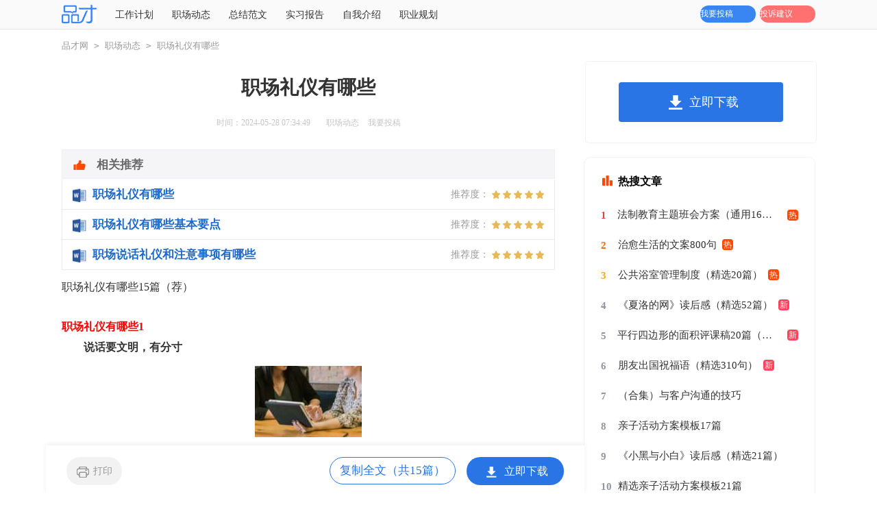

--- FILE ---
content_type: text/html
request_url: https://www.pincai.com/article/4802630.htm
body_size: 41121
content:
<!doctype html>
<html>
<head>
    <meta charset="gb2312">
    <meta name="viewport" content="width=device-width, initial-scale=1.0, maximum-scale=1.0, user-scalable=no;" />
    <meta name="apple-mobile-web-app-capable" content="yes" />
    <meta name="format-detection" content="telephone=no">
    <title>职场礼仪有哪些15篇（荐）</title>
    <meta name="keywords" content="职场礼仪有哪些">
    <meta name="description" content="职场礼仪有哪些1说话要文明，有分寸办公场所不要使用亲昵的称呼。不要总是抱怨、发牢骚或闲聊。仪表端庄、大方要注意个人卫生和整洁，发型要简洁，给人以干练，清爽的感觉，女士应略施淡妆，不化浓妆。服饰穿戴简洁">
    <link rel="stylesheet" href="https://www.pincai.com/static/css/article1.1.css">
    <!--[if IE]>
    <link rel="stylesheet" href="https://www.pincai.com/static/css/article1.1.ie.css">
    <![endif]-->
	<script type="text/javascript">
        var D=new Date(),RAND_STR=D.getUTCFullYear()+"_"+D.getUTCMonth()+"_"+D.getUTCDate()+"_"+(Math.floor(D.getUTCHours()/3));
        if((navigator.userAgent.match(/(phone|pad|pod|mobile|ios|android|BlackBerry|MQQBrowser|JUC|Fennec|wOSBrowser|BrowserNG|WebOS|symbian|transcoder)/i))){
            document.write('<script type="text/javascript" src="https://www.pincai.com/static/js/m.js?'+RAND_STR+'"><\/script>');
        } else {
            document.write('<script type="text/javascript" src="https://www.pincai.com/static/js/p.js?'+RAND_STR+'"><\/script>');
        }
    </script>
</head>
<body>
<script type="text/javascript">s("header");</script>
<div class="header">
    <div class="header_box">
        <a href="https://www.pincai.com/" class="logo" title="品才网"></a>
        <div class="kouhao"></div>
        <div class="nav">
            <ul>
                <li><a href="https://www.pincai.com/t/184/" title="工作计划">工作计划</a></li>
                <li><a href="https://www.pincai.com/t/129/" title="职业规划">职场动态</a></li>
                <li><a href="https://www.pincai.com/t/185/" title="总结范文">总结范文</a></li>
                <li><a href="https://www.pincai.com/t/216/" title="实习报告">实习报告</a></li>
                <li><a href="https://www.pincai.com/t/4/" title="自我介绍">自我介绍</a></li>
                <li><a href="https://www.pincai.com/t/59/" title="职业规划">职业规划</a></li>
            </ul>
        </div>
        <div class="rougao">
            <a target="_blank" href="https://www.pincai.com/contact.html" class="jianyi" title="投诉建议">投诉建议</a>
            <a target="_blank" href="https://www.pincai.com/usr/login.html" class="tg" title="我要投稿">我要投稿</a>
        </div>
    </div>
</div>
<div class="main">
    <div class="sidebar"><a href='https://www.pincai.com/' title='品才网'>品才网</a><code>></code><a href='https://www.pincai.com/t/129/' title='职场动态'>职场动态</a><code>></code><span>职场礼仪有哪些</span></div>
    <div class="main-left">
        <div class="article">
            <script type="text/javascript">s("title_top");</script>
            <h1 class="title">职场礼仪有哪些</h1>
            <div class="info">
                <span class="time">时间：2024-05-28 07:34:49 </span>
                <span class="sm_after_time"></span>
                <span class="source"><a target="_blank" href="https://www.pincai.com/t/129/" title="职场动态">职场动态</a></span>
                <span class="source"><a target="_blank" href="https://www.pincai.com/usr/login.html" title="我要投稿">我要投稿</a></span>
            </div>
            <script type="text/javascript">s("content_top");</script>
            <div class="content">
                <div class="excellent_articles_box">
                    <ul>
                        
                        <li class="excellent_articles_row">
                            <a target="_blank" title="职场礼仪有哪些" href="https://www.pincai.com/article/4802435.htm">
                                <em></em>
                                <span class="excellent_title">职场礼仪有哪些</span>
                                <span class="excellent_star">推荐度：<i></i></span>
                            </a></li>
                        

                        <li class="excellent_articles_row">
                            <a target="_blank" title="职场礼仪有哪些基本要点" href="https://www.pincai.com/article/4634405.htm">
                                <em></em>
                                <span class="excellent_title">职场礼仪有哪些基本要点</span>
                                <span class="excellent_star">推荐度：<i></i></span>
                            </a></li>
                        

                        <li class="excellent_articles_row">
                            <a target="_blank" title="职场说话礼仪和注意事项有哪些" href="https://www.pincai.com/article/4526174.htm">
                                <em></em>
                                <span class="excellent_title">职场说话礼仪和注意事项有哪些</span>
                                <span class="excellent_star">推荐度：<i></i></span>
                            </a></li>
                        

                        <li class="excellent_articles_title">相关推荐</li>
                    </ul>
                </div>
                <p>职场礼仪有哪些15篇（荐）</p>
<h2>职场礼仪有哪些1</h2>
<p>　　<strong>说话要文明，有分寸</strong></p><p style="text-align: center;"><img loading="lazy" src="/pic/00/d6b0b3a1028_5fbf7ec8a6b97.jpg" alt="职场礼仪有哪些15篇（荐）"/></p><p>　　办公场所不要使用亲昵的称呼。不要总是抱怨、发牢骚或闲聊。</p><p>　<strong>　仪表端庄、大方</strong></p><p>　　要注意个人卫生和整洁，发型要简洁，给人以干练，清爽的感觉，女士应略施淡妆，不化浓妆。服饰穿戴简洁、庄重，忌穿牛仔装或无领无袖的衣服，忌穿拖鞋。</p><p>　<strong>　举止要庄重、文雅</strong></p><p>　　注意保持良好的站姿和坐姿，不要斜身倚靠办公桌，更不能坐在办公桌上面。不要在办公室里吃东西，尤其不要吃瓜子等有响声的食品。</p><p>　<strong>　办公室同事相处礼仪</strong></p><p>　　1、真诚合作</p><p>　　同事之间属于互帮互助的关系，俗话说一个好汉三个帮，只有真诚合作才能共同进步。</p><p>　　2、同甘共苦</p><p>　　同事的困难，通常首先会选择亲朋帮助，但作为同事，应主动问讯。对力所能及的事应尽力帮忙，这样，会增进双方之间的感情，使关系更加融洽。</p><p>　　3、公平竞争</p><p>　　同事之间竞争是正常的，有助于同事成长，但是切记要公平竞争，不能再背后耍心眼，做损人不利己的事情。</p><p>　　4、宽以待人</p><p>　　同事之间经常相处，一时的失误在所难免。如果出现失误，应主动向对方道歉，征得对方的'谅解；对双方的误会应主动向对方说明，不可小肚鸡肠，耿耿于怀。</p><p>　<strong>　开、关门的礼仪</strong></p><p>　　一般情况下，无论是进出办公大楼或办公室的房门，都应用手轻推、轻拉、轻关，态度谦和讲究顺序。进出房门时，开关门的声音一定要轻，乒乒乓乓地关开门是十分失礼的。进他人的房间一定要先敲门，敲门时一般用食指有节奏地敲两三下即可。</p><p>　　如果与同级、同辈者进入，要互相谦让一下。走在前边的人打开门后要为后面的人拉着门。假如是不用拉的门，最后进来者应主动关门。如果与尊长、客人进入，应当视门的具体情况随机应变，这里介绍通常的几种方法：</p><p>　　(1) 朝里开的门。如果门是朝里开的，秘书应先入内拉住门，侧身再请尊长或客人进入。</p><p>　　(2) 朝外开的门。如果门是朝外开的，秘书应打开门，请尊长、客人先进。</p><p>　　(3) 旋转式大门。如果陪同上级或客人走的是旋转式大门，应自己先迅速过去，在另一边等候。</p><p>　　无论进出哪一类的门，秘书在接待引领时，一定要“口”、“手”并用且到位。即运用手势要规范，同时要说诸如“您请”，“请走这边”，“请各位小心”等提示语。</p><h2>职场礼仪有哪些2</h2>
<p><strong>　　职场上客户拜访的礼仪</strong></p><p>　　做客拜访要选择一个对方方便的时间。一般可在假日的下午或平时晚饭后，要避免在吃饭和休息的时间登门造访。拜访前，应尽可能事先告知，约定一个时间，以免扑空或打乱对方的日程安排。约定时间后，不能轻易失约或迟到。如因特殊情况不能前去，一定要设法通知对方，并表示歉意。</p><p>　　拜访时，应先轻轻敲门或按门铃，当有人应声允许进入或出来迎接时方可入内。敲门不宜太重或太急，一般轻敲两三下即可。切不可不打招呼擅自闯入，即使门开着，也要敲门或以其他方式告知主人有客来访。</p><p>　　进门后，拜访者随身带来的外套、雨具等物品应搁放到主人指定的地方，不可任意乱放。对室内的人，无论认识与否，都应主动打招呼。如果你带孩子或其他人来，要介绍给主人，并教孩子如何称呼。主人端上茶来，应从座位上欠身，双手捧接，并表示感谢。吸烟者应在主人敬烟或征得主人同意后，方可吸烟。和主人交谈时，应注意掌握时间。有要事必须要与主人商量或向对方请教时，应尽快表明来意，不要东拉西扯，浪费时间。</p><p>　　离开时要主动告别，如果主人出门相送，拜访人应请主人留步并道谢，热情说声"再见"。</p><p><strong>　　访客户中必须掌握的关键性礼仪</strong></p><p>　　一，握手</p><p>　　大部分的人在一开始就会依照握手的态度来衡量一个人的个性、诚意以及人际关系。一个人握手坚定，眼神贯注，笑容满面，会让对方认为遇到了一个带来真正重要信息的人;性格热情的人，会有力地握住对方的手，上下摇动以表示渴望与对方相见;性格冷淡甚至内心冷酷的人，伸出的则是冰冷、僵硬的手。</p><p>　　握手的两个基本准则：</p><p>　　握手要简单有力握手的动作比较轻，会让人觉得你是比较内向、胆小的人;握住对方手不放，这样会显得没有礼貌。握手的时间一般在5秒比较合适，少于5秒显得仓促，超过5秒显得过于热情，容易引起对方的防范之心。双眼注视对方握手时，要与对方目光接触，面带微笑，显得你对对方的重视，也表现了你的自信和坦诚，同时还能观察到对方的表情。</p><p>　　二.交换名片</p><p>　　主动把自己的名片递给客户在递名片的时候，要双手握住名片的两边，名片上的名字要面向客户，背向自己。在接受客户名片的时候，一定要双手接，同时道谢。迅速记住客户名片上的内容包括客户名字，职称等。称呼客户职称在接下来的交谈中，要记得称呼客户的职称，表示自己已经记住了客户，既显示了对客户的尊重，又有利于记住客户资料。慎重地把名片收藏好记住名片内容之后，应该慎重地把名片放进名片夹或者皮夹里，切忌随便乱放，一是显得对客户的尊重，二是避免以后把名片弄丢了。</p><p>　　三.面谈沟通</p><p>　　面谈沟通时要做好记录，不要打断客户说话，多听少说多问。落座时要身体前倾，双腿并拢成直角;身体后靠，不停的抖动双腿或者跷二郎腿都是一种很不礼貌的.坐姿，容易引起客户反感。适度的微笑。过于客气会造成紧张气氛，这不利于销售。适度的微笑则可以缓解气氛，微笑要大方得体，笑得自然，切忌装模作样。</p><p>　　四.拜访时间的控制</p><p>　　一般拜访时间应控制在20分钟左右，不要浪费客户时间，特别是客户比较忙的时候，一定要掌控好时间。</p><p>　　五.手机的使用</p><p>　　拜访客户中是否要接电话，这可以视情况而定，但手机铃声不要太大，否则会让人觉得你没有素质。</p><p>　　六.礼貌待客，切忌“踩扁”对手</p><p>　　对于客户的弱点、缺点要采取“三不”原则，不看、不听、不批评。对竞争对手不要诽谤，甚至要适度的加以肯定一下对方，因为唯有赞美他人才能表现自己的高贵和自信。</p><p>　　七.随身携带的物品</p><p>　　包：不要把包放在地上，这样显得你没修养。名片夹：名片不要随便乱放。产品资料：放置有序，切忌用时到处翻找。笔记本：要随时记录与客户的谈话内容。</p><p><strong>　　职场上拜访客户的注意事项</strong></p><p>　　提前了解客户的信息。</p><p>　　在去拜访客户之前，要提前了解客户的基本信息，如客户的职务、性格、爱好、工作态度与特点、权限等信息。最好是选择了解和自己需求密切相关的信息。</p><p>　　提前和对方约好时间地点。</p><p>　　提前和对方约好时间地点是很重要的，因为你拜访的一些客户可能整日都很忙，而且时间和地点变动性比较大。所以最好能够提前约好时间和地点。</p><p>　　了解客户遇到拜访时候的反应。</p><p>　　拜访客户时候，客户是否愿意，这就要了解客户对你这类人员的态度、意见，是否存在强烈的抵触，了解之后就要对症下药，以达到自己的目的。</p><p>　　想清楚你能够为客户带去什么。</p><p>　　既然是拜访客户，你肯定是有一定的目的，而这个目的是否客户所追求的和满意的，你就要进行构思了。尽量通过分析客户需求和爱好等信息，以设计出一个能够满足客户需求的构想，给客户能够带去实惠的构思。</p><p>　　做好应对对方不接受和杀价的措施。</p><p>　　假如，你给客户推广的物品客户不满意，你是否能够起死回生，让其转变观念。假如客户接受你的产品，但是对你的价格不满意，而是狠狠地杀价，你是否能够接受，这些都要在拜访前理顺好。</p><p>　　确立一个清晰的目标。</p><p>　　去拜访客户之前，最好为自己确立一个清晰的目标。就是你这次拜访最次要达到什么目标，最高要达到什么目标。这个目标可以有有一定的松动，但是不可以差的很远。</p><p>　　准备好相应的产品。</p><p>　　假如你是去拜访客户做推销，那么你就要将你推销的产品带上，但是需要提前做好测试，防止到客户那因为出现一些问题而冷场。</p><h2>职场礼仪有哪些3</h2>
<p>　　<strong>1、与上级相处的礼仪</strong></p><p>　　尊重上级。树立领导的权威，确保有令必行。不能因个人恩怨，而泄私愤、图报复，有意同上级唱反调，有意损害其威信。</p><p>　　支持上级。只要有利于事业的发展，有利于接待工作，就要积极主动地支持上级，配合上级开展工作。</p><p>　　理解上级。在工作中，应尽可能地替上级着想，为领导分忧。</p><p>　　不管自己同上级的私人关系有多好，在工作中都要公私分明。</p><p>　　不要有意对上级“套近乎”、溜须拍马;也不要走另一个极端，不把上级放在眼里。上下级关系是一种工作关系，自己作下属时，应当安分守己。</p><p>　　<strong>2、汇报和听取汇报的礼仪</strong></p><p>　　遵守时间。汇报工作时要遵守时间，不提早，也不推迟。</p><p>　　注意礼貌。先敲门经允许后才进门汇报。汇报时要注意仪表、姿态，做到文雅大方、彬彬有礼。</p><p>　　语言精炼。汇报时口音清晰，声音适当，语言精炼，条理清楚。</p><p>　　汇报结束后应等到上级示意后才可告辞。告辞时要整理好自己的物品和用过的茶具、座椅。当上级送别时，要主动说“谢谢”或“请留步”。</p><p>　　听取下级汇报时，也应遵行以下礼仪：</p><p>　　守时。如果已约定时间，应准时等候，如有可能可稍提前一点时间，并作好记载要点的准备以及其他准备。</p><p>　　及时招呼汇报者进门入座。不可居高临下，盛气凌人。</p><p>　　善于倾听。当下级汇报时，可与之目光交流，配之以点头等表示自己认真倾听的体态动作。对汇报中不甚清楚的问题及时提出来，要求汇报者重复、解释，也可以适当提问，但要注意所提的问题不至于打消对方汇报的兴致。</p><p>　　不要随意批评、拍板，要先思而后言。听取汇报时不要频繁看表或打呵欠、做其他事情等不礼貌的行为。</p><p>　　要求下级结束汇报时可以通过合适的体态语或用委婉的语气告诉对方，不能粗暴打断。</p><p>　　当下级告辞时，应站起来相送。如果联系不多的'下级来汇报时，还应送至门口，并亲切道别。</p><p>　　<strong>3、同事相处的礼仪</strong></p><p>　　真诚合作。接待单位各部门的工作人员都要有团队精神，真诚合作，相互尽可能提供方便，共同做好接待客人的工作。</p><p>　　宽以待人。在工作中，对同事要宽容友善，不要抓住一点纠缠不休，要明了“人非圣贤，孰能无过”的道理。</p><p>　　公平竞争。不在竞争中玩小聪明，公平、公开竞争才能使人心服口服，应凭真本领取得竞争胜利。</p><p>　　主动打招呼。每天进出办公室要与同事打招呼;不要叫对方小名、绰号，也不要称兄道弟或以肉麻的话称呼别人。</p><p>　　诚实守信。对同事交办的事要认真办妥，遵守诚信。如自己办不到应诚恳讲清楚。</p><p>　　<strong>【女性职场礼仪禁忌】</strong></p><p>　　<strong>1、细节决定成败</strong></p><p>　　形象设计大师乔恩，莫利曾经这样解读过职场女性：“穿着不当和不懂得穿衣的女人永远不能上升到管理阶层。研究证明，穿着得体虽然不是保证女人成功的惟一因素，但是，穿着不当却保证一个女人事业的失败。”由此可见着装与形象的重要。</p><p>　　<strong>2、娃娃音</strong></p><p>　　这条“美丽禁忌”让人有些出乎意料，居然是“讲话声音做作，故意发出嗲嗲的娃娃音”。看来如果要学林志玲的说话方式，首先要掂量掂量自己有没有林志玲这等美貌。</p><p>　　<strong>3、女性抽烟</strong></p><p>　　觉得熟女抽烟是气质和性感的象征?大错特错!女性抽烟并非像男性抽烟那么容易被认可，它被列为职场第三条“美丽禁忌”，除非你像凯瑟琳德娜芙般的风华绝代或者像凯特莫丝般永远走在时尚前列，不过前者也已经戒烟了。</p><p>　　<strong>4、不要耳语</strong></p><p>　　耳语是被视为不信任在场人士所采取的防范措施，在大庭广众之下与同伴耳语是很不礼貌的事。</p><p>　　<strong>5、不要失声大笑</strong></p><p>　　无论听到什么“惊天动地”的趣事，在社交宴会也得要保持仪态，最多报以灿烂笑容。</p><p>　　<strong>6、不要滔滔不绝</strong></p><p>　　在宴会中若有人对你攀谈，要保持落落大方，简单回答几句足矣。切忌向人汇报自己的身世，或向对方详加打探，这样很容易把人家吓跑，或被视作长舌妇。</p><p>　　<strong>7、不要说长道短</strong></p><p>　　在社交场合说长道短，揭人隐私，必定会惹人反感，让人“敬而远之”。</p><p>　　<strong>8、不要大煞风景</strong></p><p>　　参加社交宴会，别人期望见到的是一张可爱的笑脸，即使是情绪低落，表面上也要笑容可掬，周旋于当时的人物环境。</p><p>　　<strong>9、不要木讷肃然</strong></p><p>　　面对初相识的陌生人，可以交谈几句无关紧要的话开始，切忌坐着闭口不语，一脸肃穆表情。</p><p>　　<strong>10、不要在众目睽睽之下涂脂抹粉</strong></p><p>　　如果需要补妆，必须到洗手间或附近的化妆间去。</p><p>　　<strong>11、不要忸怩忐忑</strong></p><p>　　假如发觉有人在注视你——特别是男士，要表现得从容镇静。若对方曾与你有过一面之缘，可以自然地打个招呼。若对方与你素未谋面，不必忸怩忐忑或怒视对方，可以巧妙地离开他的视线范围。</p><p>　　12、谨慎处理办公室恋情：</p><p>　　异性相吸乃人之常情，但办公室恋情需谨慎处理。女性较于男性来说情绪化严重，若有情感波动，心情一定会受到影响，以至于带来工作危机。</p><p>　　此外，非办公室恋情的打情骂俏似的的暧昧同样需要注意。与异性莺声笑语不仅会影响别人工作，也会使你的形象大打折扣，得不偿失。</p><p>　　13、搬弄是非是职场大忌：</p><p>　　办公室的流言蜚语堪称职场“软刀子”，这与办公室冷暴力的杀伤力等同，极具破坏力，爱搬弄是非的人往往图一时口快，而结果会导致办公室内人人对你避之唯恐不及，将也不会再有人和你推心置腹，久而久之你在办公室存在的意义也就变成了令人生厌，那么还谈什么升职加薪?</p><h2>职场礼仪有哪些4</h2>
<p><strong>　　职场中同事之间沟通礼仪</strong></p><p><strong>　　一、交谈前的准备</strong></p><p>　　交谈需要准备的几项内容有：心里要明确沟通的目的；收集沟通对象的资料；选好沟通的场地；准备沟通进行的程序和时间；拟定沟通的计划表。</p><p><strong>　　二、交谈的技巧</strong></p><p>　　谈话的时候态度要诚恳、自然、大方，语气要和蔼亲切，表达要得体。谈话内容事先要有准备，应该开门见山地向他说明来意或交谈的目的，或是寒暄几句后就较快地进入正题。那种东拉西扯的闲聊，既浪费时间，又会使对方厌烦甚至怀疑你的诚意。交谈时不要轻易打断别人的谈话。</p><p>　　常言道，一句话使人笑，一句话也使人跳。。谈话是人与人之间传达心声的重要方式。也就是说，人与人之间良好关系的建立，在很大程度上取决于谈话时传达是否妥当。交谈需要注意的技巧有：</p><p>　　斟酌词句：说话文明，有礼貌，多用尊称。多用请，谢谢，您等。用词准确，注意场合，选择合适的表达方式。</p><p>　　声调合适：较低的声音让人感到亲切，柔和，增加亲和力。高声大气，让人觉得刺耳，感到有威胁感，容易引起反感。</p><p>　　语气谦和：与人谈话，不要使用要求的.语气，不要要求对方应该如何，不要老是以一些"你应该……"，"你一定……"，"你一定要……"这些话语说话，要多用"您觉得……"，"您认为呢"等。</p><p><strong>　　办公室同事之间相处礼仪</strong></p><p>　　1、真诚合作</p><p>　　同事之间属于互帮互助的关系，俗话说一个好汉三个帮，只有真诚合作才能共同进步。</p><p>　　2、同甘共苦</p><p>　　同事的困难，通常首先会选择亲朋帮助，但作为同事，应主动问讯。对力所能及的事应尽力帮忙，这样，会增进双方之间的感情，使关系更加融洽。</p><p>　　3、公平竞争</p><p>　　同事之间竞争是正常的，有助于同事成长，但是切记要公平竞争，不能再背后耍心眼，做损人不利己的事情。</p><p>　　4、宽以待人</p><p>　　同事之间经常相处，一时的失误在所难免。如果出现失误，应主动向对方道歉，征得对方的谅解；对双方的误会应主动向对方说明，不可小肚鸡肠，耿耿于怀。</p><p><strong>　　办公室同事的交往礼仪</strong></p><p>　　技能一：尊重同事、平等沟通。</p><p>　　人人都希望得到尊重，所有在沟通时讲求平等，不要把自己的观点强加给别人，很多人呢习惯说你懂了么？试想你经常被听到这样的话你会开心吗？语言的小细节就把自己提的很高，建议你这样说：“我这样说能理解吧）。</p><p>　　技能二：讲求协作、团队意识。</p><p>　　相信工作很久的职场达人都能理解，在职场里没有出色的个人只有出色的团队。这个社会也不是个人的社会。很多初入职场的朋友，觉得自己在大学期间很是出色，想着终于可以大展拳脚了，出尽了风头，最后遭同事排挤和冷落。刚入职场应该谦虚和经常请教前辈。</p><p>　　技能三：主动帮助。</p><p>　　在工作当中难免会有难处，如果在自己能力范围内能帮助她度过难关，她会感激不尽，千万不要吝啬你的微笑和安慰，雪中送炭比锦上添花要更有效果，也是赢得对方信任的关键。</p><p>　　技能四：注意礼节：</p><p>　　A不要做茶壶女，一味的给人倒冷茶，一味的埋怨、批评别人，这是最不受欢迎的女人。B，不要对同事指指点点，很多人特别反感你用手指对着她。这是非常失礼的。</p><p>　　技能五：学会幽默：</p><p>　　这是一种技巧能化解尴尬气氛，用幽默诙谐的语言交流会缓解同事关系。</p><p>　　技能六：适当的让利。</p><p>　　很多人把自己的同事都当成竞争对手，计较自己的利益。在职场中的的确要维护自己的利益，但是在自己的利益等到满足后如果还有其他，不妨适当让利，不影响自己得利，还顺水人情，对方会非常感激你的。还有对一些细小的，不大影响自己的前程多一些谦让。</p><h2>职场礼仪有哪些5</h2>
<p><strong>　　1、新人要注意的职场面试礼仪</strong></p><p>　　禁忌1:脏污和皱褶</p><p>　　肮脏、破旧、皱得像酸菜干的服装，也许很“酷”，但绝对不适合穿去面试，如此装扮会让人觉得你个性吊儿郎当，没有诚意。此外，时下流行仿脏污、故意抓皱褶的前卫风服装，也不适合。</p><p>　　禁忌2:太过性感或裸露</p><p>　　你的身材可能非常性感火辣，但在面试时，最好还是包紧一点，以免火辣的身材，蒙蔽了面试官的眼睛，只看见你的身材，没看到你的才华。</p><p>　　禁忌3:浑身名牌</p><p>　　参加面试，衣着装扮的确要花钱打点，但不代表就得要浑身名牌。浑身名牌，常会给人“败家”、“个性娇纵”、“不肯吃苦耐劳”的负面印象，就算是应征精品业的工作，也不必如此。不过，拎一只材质好一点的名牌包，是被许可的，但最好品牌的Logo不要太明显。</p><p><strong>　　2、职场新人需要知道面试礼仪</strong></p><p>　　一、应聘时，要先敲门，关门后鞠躬、问好，然后走到位置前，待主考官讲“请坐”后道谢坐下。环视主考官，微笑。</p><p>　　二、介绍个人基本情况：姓名、年龄、受教育程度、特长、工作经历等，切忌博取同情心、谈论个人感受等。</p><p>　　三、回答问题时勿以“我”为中心，过于“自我”表现;观点不同时，语气要平和，可发表不同观点，但切忌争论;语言表达要简明、扼要，避免重复、唠叨、游离主题。</p><p>　　四、最好不要单刀直入地询问关于薪资的问题。可委婉地说，如：“请问，贵公司的薪金制度与其他公司有何不同呢?”当主考官询问你的薪金要求时，可模糊回答。</p><p>　　五、面试结束，要首先感谢主考官及公司给自己机会，把椅子放回原处，关门前鞠躬，再次表示感谢。随手关门。</p><p>　　六、应聘后可写信致谢(有提醒对方的作用)，一般在应聘后2-3天发出。内容包括：致谢、应聘的时间和经过、对工作的信心、期待机会等。简短地表明自己的兴趣及对工作的信心。</p><p><strong>　　3、应届毕业生职场面试礼仪</strong></p><p>　　1.职业着装，这是态度</p><p>　　端庄的仪表能给人留下好印象，没有人会对第一眼看上去邋里邋遢的人感兴趣，所以面试的时候最好穿上职场的标志——职业装。</p><p>　　2.明确意向，这是选择</p><p>　　要清楚明白自己要向那个方向，明确自己的意向，机会是留给有准备的人的，要做好充足的准备。</p><p>　　3.规范举止，这是修养</p><p>　　行为举止要斯文，配的上一个职业人应有的'素质，别开口说爹骂娘的，这是一个人的修养，不能让十几年的书白读。</p><p>　　4.得体问答，这是重点</p><p>　　面试官的提问，要理清思绪在做答，别长篇大论的还说不到重点，耽误时间，也会让面试官对你没兴趣。</p><p>　　5.聚焦眼神，这是亮点</p><p>　　与面试官对话要专注的看着他的眼神，即使面试官说的话没有完全听进去，但是看着人说话是一种礼貌。</p><p>　　6.适当点头，这是互动</p><p>　　当只有面试一个人在说话的时候，不要像个木头一样在一旁听着，要适当的点点头，让面试官知道你是在听他说话的。</p><p>　　7.控制时间，这是规范</p><p>　　控制好每一个过程的时间，会给面试官留下很好的印象。</p><p>　　8.给力道具，这是加分</p><p>　　戴个手表或喷个令人赏心悦目的香水。手表是为了体现自己是一个守时的人，香水是为了体现品味。</p><p>　　9.良好准备，这是演出</p><p>　　要时刻记得生活每天都是现场直播，没有彩排，调整心态，做好准备。</p><p>　　10.真材实学，这是根本</p><p>　　是骡子是马，拉出来溜一溜就知道了，不要把自己吹嘘的有多高，要看自己本质有多少资本。</p><h2>职场礼仪有哪些6</h2>
<p><strong>　　职场礼仪的基本要求</strong></p><p>　　握手的礼仪</p><p>　　握手的礼仪对于职场人士来说非常的重要，握手的标准方式是在行至对方1米处，双腿立正，上身略向前倾，然后伸出右手，四指并拢，拇指张开与对方杨握，握手时力度要适中，上下稍晃动三四次，与人握手时，神态要专注、热情、自然，并面含笑容。</p><p>　　在与握手时，不要戴手套或墨镜，女士在某些场合可以戴薄纱手套，此外，另一个手不能放在口袋里，而且在握手的时候不可以点头哈腰与过分客套。</p><p>　　递物接物的礼物</p><p>　　在递物与接物时，应使用双手，如递名片时，要双手恭敬地递上，名片的正面对着对方，而在接受对方的名片时，也要恭敬地双手捧接，接过后要先看一遍名片的内容，不可接过后则塞入口袋。</p><p>　　拜访礼仪</p><p>　　无论是公事还是私事需要上门走访时，上访之前应与被访者联系，在双方同意的情况下定下拜访时间与地点，拜访时应注意避开午睡时间，定下时间后，就要守时守约，敲门时力度要适中，间隔有序地敲几下，如有应声，则应侧身于右门框一侧，待主人开门时，再向前迈半步与主人相对。</p><p>　　言谈礼仪</p><p>　　职场上，言谈很重要，与别人交谈要注意态度，声音大小要适中，语调要注意平和沉稳，并且要注意礼貌用词，以表对对方的尊敬，同时留下美好的印象。</p><p>　　只要做到上面这些职场礼仪要求，你就可以在职场上如鱼得水了。</p><p><strong>　　职场礼仪中的小细节</strong></p><p>　　1、衣着</p><p>　　虽然女性应该保持年轻的心态，但是在职业场合还是应该保持一定的稳重形象，不宜为了使自己看起来年轻而以可爱款式的“娃娃装”来装扮自己，成熟、职业化的服装更容易被大家接受。</p><p>　　夏天的时候，许多职业女性不够注重自己的身份，穿起颇为性感的服饰。这样您的智慧和才能便会被埋没，甚至还会被看成轻浮。因此，再热的天气也应注重自己仪表的整洁大方。</p><p>　　2、手机</p><p>　　外出随身携带手机的最佳位置是放入公文包里，最好不要放在衣服兜里，至少不要别在腰上或放在裤子后兜。女士则要注意，手机就是再好看和小巧，也别把它挂在脖子上。</p><p>　　联系不熟悉的人时可先拨打其办公室座机，有急事需拨打手机时则应注意讲话言简意赅。如果需要长时间通话，应主动询问对方是否需要拨打其座机电话。</p><p>　　3、手势</p><p>　　在与人交谈时，如果反复摆弄自己的手指，比如活动关节，甚至发出“嘎、嘎”的声响，或者是手指动来动去，会给人以不舒服的感觉。</p><p>　　在工作之中，若是将一只手或双手插放在自己的口袋之中，不论其姿势是否优雅，通常都是不允许的。正确的做法是双臂自然下垂，双手掌心向内、轻贴大腿两侧。</p><p><strong>　　必知的职场礼仪常识</strong></p><p><strong>　　一、自信是职场人最首要的礼仪</strong></p><p>　　自信心是展示一自己活泼向上的最好的心理品质。自信，是自我认同的条件，只有自己对自己认同后，才华得到别人的接纳。并且，咱们都愿意和自信大方活泼的人同处，畏畏缩缩的处事风格反而招来人的反感。要对工作有自信。热爱自己的工作，认同自己的工作，只有这样才能对工作树立起信心，才不会因为偶尔的挫败就浇灭本有的工作热忱。信赖自己可以担任工作，否则也不会在很多竞争者中展示自我。试着领会工作带给你的成就感，成就感在一定程度上可以反作用于自信。</p><p><strong>　　二、坚持谦和的处事态度</strong></p><p>　　工作中总会因为想法不合而导致谈论，甚至是争论。争论一般又成为导火索，只要一方言语稍有不妥就会闹得相互不愉快。可尴尬的氛围是谁也不想要的，紧记不能出言无状，随意发脾气，这正是证明自己修养的时分。放平心态，检验坚持浅笑与人扳话，假设发现对方正处于一触即发的情况，要学会恰当躲避，等烽烟消除，不要以为“躲避”代表让步，你只是创造让咱们镇静思考的机遇，信赖，等咱们都安静了，人们也能感遭到你的包容和谦和。</p><p><strong>　　三、学会把握恶作剧的“度”</strong></p><p>　　想创造一个轻松地职场空气，时不时的恶作剧是比照适合的办法，但是，玩笑的“度”一定要把握好，介于每自己的底线不一样，玩笑话也要因人而异。和领导的玩笑要建立在庄重的基础上，和性格开朗的伙伴的玩笑可以规范稍大而对内向拘谨的伙伴少恶作剧为宜。</p><p>　　值得留心的是，严峻的场合最好不要恶作剧。对于别人的名字、绰号、缺点都不是一个可以展恶作剧的点。职场中的玩笑，要是诙谐、健康、向上的。</p><p><strong>　　四、树立准确的时间观念</strong></p><p>　　“迟到早退”都是不守纪律的'表现，一个没有时间观念的人是很难得到别人的认同的。一般情况下，假设事前知道自己会晚到，一定要奉告上级并说明晚到的要素，如遇到突发时刻也要及时和领导和伙伴联络。</p><p>　　你气喘吁吁的跑进单位，不只打乱正在工作中的伙伴也会因严重而让自己忙中出乱。建立出色的时间观念，既是尊重别人的表现也会让自己的工作进行的有条不紊。</p><p><strong>　　五、留心“手机”的运用</strong></p><p>　　工作区内一般是不被容许讲私家电话的，假设遇到有急事也不应该打乱单位的秩序，可以小声的说话或是转移到便当的区域。一定不能肆无忌惮的大声通话，不但影响了咱们的工作还把自己的私事也和人们通报了一下。相信你也不喜欢会议中别人的电话铃声一贯打断你的思路，一样，假设你的电话不停地响别人也会厌烦你。尽管说会议电话关机是最基本的礼仪，但仍有人不留心这一点。</p><p><strong>　　六、对人态度保持一致</strong></p><p>　　单位的“小团体”现象并不稀有，也便是只和“自己人”打招呼，只和“自己人”说笑，只和“自己人”有礼貌。要知道，部门间的合作是不可避免的，假设非等到需要别人协助的时分才去建立联络一定为时晚矣，即便是别人不计前嫌也会在心底小看你。另外，对领导的态度也不能太过不同。虽说现实不是啥大错，但相信老板并不会因为你对他的态度好于别人而嘉奖你，反而你的明显被人发现后会被理解为“看高不看低”而遭人嫌弃。</p><p><strong>　　七、时刻谨记公共礼仪</strong></p><p>　　“你好”、“谢谢”、“再见”……这些公共礼仪看似简略，却简略被人忽略，假设处处都做得极好很到位，却因为这些简略的细节影响了别人对自己的形象就有些因小失大了。都说职场暗礁布满，险恶至极，实践上你栽了跟头很多要素是你没能用心查询把握标准。擅用职场礼仪，会在一定程度上帮你成为一个受人敬重和等待的职场人而加分。</p><h2>职场礼仪有哪些7</h2>
<p>　　<strong>01迎接</strong></p><p>　　1. 前来访问、洽谈业务、参加会议的外国或者外地客人，应首先了解对方到达的车次、航班，安排与客人身份、职务相当的人员前去迎接。若因某种原因，相应身份的主人不能前往，前去迎接的主人应向客人作出礼貌的解释。</p><p>　　2. 迎接客人应提前为客人准备好交通工具，必要时需安排好住宿，主人到车站、机场去迎接客人，应提前到达，恭候客人的到来，决不能迟到让客人久等。接到客人后，应首先问候“一路辛苦了”、“欢迎您来到xxx”等。然后向对方作自我介绍，如果有名片，可送予对方。</p><p>　　3. 将客人送到住地后，主人不要立即离去，应陪客人稍作停留，热情交谈，谈话内容要让客人感到满意。首先应介绍自己以及单位背景，让客人加深了解，其次客人此次来访参与活动的内容、会议安排等议程。如客人从外地前来，还可介绍当地风土人情、有特点的自然景观、特产、物价等。考虑到客人一路旅途劳累，主人不宜久留，让客人早些休息。分手时将下次联系的时间、地点、方式等告诉客人。</p><p>　　<strong>02乘坐轿车</strong></p><p>　　按照国际惯例，轿车的座次原则是：“右高左低，后高前低”。具体而言，轿车座次的尊卑自高而低是：后排右位—后排左位—前排右位(副驾驶)——前排左位(司机)。</p><p>　　一般而言，需分为两种情况：</p><p>　　1. 第一种情况是轿车的主人亲自开车，在无其他乘客的情况下，作为唯一的乘客，必须坐在副驾驶上以示尊重，否则坐到后面位置等于向其宣布你在打的，非常不礼貌;如果有其他身份比较高的乘客在的话，应让其他人坐副驾驶，自己坐后面。</p><p>　　2. 第二种情况是有专职司机开车时，作为助理等陪同人员，必须坐在副驾驶上以示尊重，后座的位置通常是客人以及上级或领导的位置。</p><p>　　如果当你自己是开车的人时，在接待重要客人的情况下，考虑乘坐者的安全性和隐私性，可选择驾驶座的后方方位置作为上座。</p><p>　　上下车时，应当让客人先上车，后下车。客人上车时，出于礼貌，应为客人打开车门，让其上车，手稍微挡在其头顶以防碰撞，切记不可随客一起上车。等客人坐稳后，关上右边的车门，再从车尾绕到另一个车门上车。车到目的地后，应当先下车，为客人打开车门让其下车。</p><p>　　<strong>03行走</strong></p><p>　　对于横向来讲，两人并行时，右者为尊;三人并行使，中者为尊，右高左低;多人并排行进，中央高于两侧。对于纵向来讲，无论是两人还是多人行进时，前者为尊。如是引导客人，则应用手示意方向，自己走在客人右方的前一步之遥，保持适当距离，再向前引导。引领时，除了自己的位置和手势之外，还应随时侧身转头注意客人的情况，保持职业性的微笑和认真倾听的姿态。行走时，注意保持抬头挺胸，定好路线，直立行走，切勿左顾右盼，东张西望。</p><p>　　进入室内时，若门是向外开的，应把门拉到自己身边，让客人先进;若门是向内开的，则应把门向内推，自己进去，并用手扶住门，让客人进去。切勿只顾自己行走，忽略照顾客人。</p><p>　　<strong>04电梯</strong></p><p>　　乘坐升降电梯时，如有专人在电梯服务，应让客人先进，到达时应让客人先出;如电梯无人服务时，应先行一步为客人按电梯呼梯按钮。电梯到达时，若客人不止1人，应自己先行进入电梯，一手按开门按钮，另一手按住电梯侧门，礼貌地请客人进入电梯。在电梯内应尽量侧身面对客人，视情况斟酌是否必要寒暄。到达时应按着开门按钮让请人先出电梯，随后自己立刻步出电梯，并热诚地引导行进的方向。</p><p>　　乘坐手扶电梯时，原则上是左行右立，即如果不是很赶时间时，应靠手扶梯的右手边站立，在左手边留出一条通道的给赶时间的人再爬电梯时可以往上行走。</p><p>　　<strong>05握手</strong></p><p>　　握手是在相见、离别、恭喜或致谢时相互表示情谊、致意的一种礼节，双方往往是先打招呼，后握手致意。</p><p>　　握手的顺序：正确的顺序是主人、长辈、上司、女士主动伸出手，客人、晚辈、下属、男士再相迎握手。在一般的社交场合中仍以女性先伸手为主，除非男性已是祖辈年龄，或女性未成年在20岁以下，则男性先伸手是适宜的'。但无论什么人如果他忽略了握手礼的先后次序而已经伸了手，对方都应不迟疑的回握。</p><p>　　握手的方式：男士在握手前先脱下手套，摘下帽子，女士可以例外。握手时应伸出右手，彼此距离一步，目视对方以示尊敬，切记不可东张西望或目光移到下一个人身上，同时另一只手不可插在衣服或西裤的口袋里。握手的力度应适中，不可太过用力或用力过轻，时间以1-3秒为宜，不可一直握住别人的手不放。与大人物握手，男士与女士握手，时间以1秒钟左右为原则。</p><p>　　<strong>06名片</strong></p><p>　　向客人递名片时，应事先检查下名片是否干净整齐，然后双手递出，身体可微微前倾，说一句“请多关照”等礼貌话语。</p><p>　　若想得到对方名片时，可以用请求的口吻说：“如果您方便的话，能否留张名片给我?” 接受名片时，应伸出双手，接过后仔细查看名片内容，一来表示尊重，二来可加深对客人的印象，然后放进名片夹或者西装内袋，切记不可放进裤子的后方口袋或者放在桌子上玩弄，否则对方会觉得你非常没有礼貌。</p><h2>职场礼仪有哪些8</h2>
<p><strong>　　常见职场礼仪有哪些</strong></p><p>　　1、仪容仪表</p><p>　　一位专业的职业人士，着装要整洁大方，体现出你的职业性与专业性。女士不要披头散发，化妆以淡妆为宜，打扮不可过于浮夸与性感。男士要注意清理胡须，切勿留长发。</p><p>　　2、言谈</p><p>　　言谈要礼貌、亲切，表露出对他人尊重。交谈中，你作为接待的一方要说敬语，如：您、请、谢谢、对不起、打扰、指教等等。</p><p>　　3、举止</p><p>　　在接待中，你的行为举止要温文尔雅，有礼大方，无论是说话姿势、坐姿、走姿、站姿都应按照礼仪规范动作，变现出优雅、自然、大方、礼貌。</p><p>　　4、见面礼仪</p><p>　　见面时，可向对方进行握手礼或鞠躬礼。握手时要站姿端正，目光正视对方，脸带微笑；鞠躬时上身要向下弯，但不可弯得东倒西歪，要郑重其事地弯腰问好，表达你的尊重。</p><p>　　5、介绍礼仪</p><p>　　自我介绍之前最好先向对方进行握手礼或鞠躬礼，然后向对方说明自己的名字与职位，言语要言简意赅，点到即止。</p><p><strong>　　常见职场行为守则</strong></p><p>　　守则1</p><p>　　即便是接一个普通的电话，也要用令人愉快的声音，并且快速响应对方！拿起电话的时后，你永远都要记得主动问好，一句愉快的问候语往往让沟通更为顺畅。当结束的电话时候，同样不要忘记说声“Thank you！”</p><p>　　永远保持自己专业态度和形象很重要！</p><p>　　守则2</p><p>　　避免噪音和干扰！任何时候，无论是讲话，还是接电话，还是做其他的事情，都要控制自己讲话的音量！</p><p>　　你要注意，声音会严重影响到办公环境，当心不经意的行为影响到周围同事对你的态度！</p><p>　　守则3</p><p>　　永远不要嘴里一边塞满食物，一边还在滔滔不绝，大声说笑。这些都被视为职场上不专业的行为。</p><p>　　不要小看餐桌礼仪，它可以透露出一个人真实的个性。</p><p>　　守则4</p><p>　　在公司规定午餐时间里用餐，如果有同事或者客户在你的办公室里，最好不要在办公桌前用餐。虽然何时何地用餐是你的自由，但在规定的午餐时间里，如果没有十分迫切的工作，最好和同事一道用餐，顺便交流沟通。否则，大家都用餐回来，你却在外用餐，一旦有人找你，或者客户来电，就会出现尴尬的局面。</p><p>　　切记，你的成功取决于你为自己建立的形象！</p><p>　　守则5</p><p>　　不要将一些个人坏习惯和下意识的动作带到职场上！许多个人习惯你也许不以为然，比如说，咬指甲， 抠鼻子。但办公室是一个公共场合，这些不雅的行为往往让你专业形象大打折扣。</p><p>　　摒弃那些恼人的坏习惯吧！尽量不要在公共场合折腾你的面部。</p><p>　　守则6</p><p>　　俗话说，“坐有坐相，站有站姿！”良好坐姿也会提升你的自信！想象一下，你的同事是否会对一个坐在电脑前，缩着脖子，弓着腰的人留下好印象？</p><p>　　职场礼仪中的交谈礼仪</p><p>　　（1）首先要注意交谈时的面部表情和动作</p><p>　　在与同事或上司谈话时眼睛要注视对方谈话时间的2/3。并且要注意注视的部位。若注视额头上，属于公务型注视，不太重要的事情和时间也不太长的情况下；注视眼睛上，属于关注型注视；注视睛睛至唇部，属于社交型注视；注视眼睛到胸部，属于亲密型注视。所以对不同的情况要注视对方的不同的部位。不能斜视和俯视。</p><p>　　（2）其次是注意掌握谈话的技巧</p><p>　　当谈话者超过三人时，应不时同其他所有的人都谈上几句话。谈话最重要的一点话题要适宜，当选择的话题过于专业，或不被众人感兴趣应立即止住，而不宜我行我素，当有人出面反驳自己时，不要恼羞成怒，而应心平气和地与之讨论。</p><p><strong>　　职场称呼礼仪的注意事项</strong></p><p>　　我们在使用称呼时，一定要避免下面几种失敬的做法。</p><p>　　（1）错误的称呼</p><p>　　常见的错误称呼无非就是误读或是误会。</p><p>　　误读也就是念错姓名。为了避免这种情况的发生，对于不认识的字，事先要有所准备；如果是临时遇到，就要谦虚请教。误会，主要是对被称呼的年纪、辈份、婚否以及与其他人的关系作出了错误判断。比如，将未婚妇女称为“夫人”，就属于误会。相对年轻的女性，都可以称为“小姐”，这样对方也乐意听。</p><p>　　（2）使用不通行的称呼</p><p>　　有些称呼，具有一定的地域性，比如山东人喜欢称呼“伙计”，但南方人听来“伙计”肯定是“打工仔”。中国人把配偶经常称为“爱人”，在外国人的意识里，“爱人”是“第三者”的意思。</p><p>　　（3）使用不当的称呼</p><p>　　工人可以称呼为“师傅”，道士、和尚、尼姑可以称为“出家人”。但如果用这些来称呼其他人，没准还会让对方产生自己被贬低的感觉。</p><p>　　（4）使用庸俗的称呼</p><p>　　有些称呼在正式场合不适合使用。例如，“兄弟”、 “哥们儿”等一类的称呼，虽然听起来亲切，但显得档次不高。</p><p>　　（5）称呼外号</p><p>　　对于关系一般的'，不要自作主张给对方起外号，更不能用道听途说来的外号去称呼对方。也不能随便拿别人的姓名乱开玩笑。</p><p><strong>　　职场优点有哪些</strong></p><p>　　1、 勤奋好学</p><p>　　想要获得领导的提拔，你必须具备实力，只有你的能力能够匹配得上，你想要拿到的职位，领导才会给你机会，让你表现，让你做出业绩，进一步发展。</p><p>　　所以大家一定要勤奋，不能偷懒，工作中要尽全力去完成任务，同时也不能放弃学习、提升自己。</p><p>　　保持勤奋好学的状态，能够让你在工作中表现得越来越好。而且你不断学习，其实也是在保护自己，毕竟长江后浪推前浪，你若停滞不前，迟早有人会把你挤下去。</p><p>　　2、 心态积极</p><p>　　对于员工来说，除了要把工作做好之外，还需要保持一个好的心态。</p><p>　　因为在职场中发展，是一个漫长的过程，很有可能会遭遇不顺。当你处在逆境中的时候一定不可以轻言放弃，只有坚持不懈、积极向上的人，领导才会喜欢，因为这样的员工，对工作、对公司的忠诚度会更高。</p><p>　　3、 机灵得体</p><p>　　职场是一个非常复杂的环境，变化时刻都在发生，挑战随时可能到来。</p><p>　　这就要求大家随时保持待命的状态，面对突发情况的时候，也要保持冷静，用最快的办法想到解决措施。</p><p>　　随机应变其实也就是你得机灵，遇到事情的时候不能自乱阵脚，慌慌张张的人对于领导来说是难当大任的。</p><p>　　同时在工作的过程中，也要注意自己的言行举止，要对自己说的话负责任，要对自己所做的行为负责任。</p><p>　　得体的言语能够保护你自己，同时也能够让他人感受到你的专业性。只有别人认可你的专业性了，认为你可以完成工作的时候，他们才会把重要的工作交给你，才会对你委以重任。</p><p>　　所以，表现得体是职场人在给自己创造条件，在给自己争取升职加薪的机会。</p><p>　　勤奋好学、心态积极、机灵得体，这3个优点对于职场人来说是取胜的关键。只要你具备了，没有一个领导不会欣赏你喜欢你，肯定会提拔你的。</p><p>　　职场发达的黄金定律</p><p>　　升迁定律：仕入官场，每升一级，人情味便减少一分。</p><p>　　升值定律：出口转内销，连舆论都是如此。</p><p>　　游戏定律：无论你保龄球打得多“菜”，每次玩至少都会有一两次全中，令你满意高兴得下次再来。</p><p>　　价值定律：未有想有的时候价值最高，一旦拥有开始贬值，拥有越多越不值钱。</p><p>　　人生定律：拼命想得到的，都不是最需要的。</p><p>　　旅游定律：没有比记忆中的风景再美好的了，所以不要旧地重游。</p><p>　　金钱定律：在一切人手中，但不是一切。</p><p>　　财物定律：支票总是姗姗来迟，而帐单总是提前到达。</p><p>　　备份定律：学习用左手剪指甲，因为你的右手未必永远管用。</p><p>　　为人定律：办事要“精”，而非卖力。</p><p>　　会议定律：所有重要决策，都将会在结束或午餐前最后五分钟完成。</p><p>　　思维定律：美好存在于想象中，太美好的东西都不是真的。</p><p>　　控制定律：最容易控制的，往往比最难控制的还难控制。</p><p>　　危难定律：总是问题越复杂，期限越短。</p><p>　　合作定律：一个人花一小时可以做的东西，两个人做至少得花两小时。</p><p>　　组合定律：不管干什么，总是有你希望的人和与你对立的人和你在一起。</p><p>　　物种定律：绵羊的世界必会招致狼管。</p><p>　　坏事定律：关键时刻，每个主管都会杀鸡取卵。</p><h2>职场礼仪有哪些9</h2>
<p><strong>　　男士职场仪表礼仪</strong></p><p>　　男士身份的象征体现在外表上，想要成为一名成功人士，首先要懂得怎样穿衣。</p><p>　　男士不比女士那么爱美，爱逛街，多半男士还是讨厌逛街的，因为他们觉得逛街比干体力活都累。累不累为了自己的前途，也不能太寒酸了，衣橱里最少要准备有三套职场服饰，而且不能太破旧，一般隔两至三天换一次。</p><p>　　如果身材变胖了，一定要及时买些新衣服，不能再穿以前的衣服。一是不得体，而是感觉你这人不注意个人形象，不重细节。</p><p>　　面试的时候，如果选择带领带的话，不要太鲜艳了，最好是蓝色，给人平实的印象。每个人都有自己的特点，要学会搭配服装的款式、面料和色彩。</p><p>　　当参加重大会议时，如果你平常很注意自己的形象，重要会议时就无须刻意装扮。另外，要注意自己的位置，打扮太过会喧宾夺主。</p><p>　　不同的年龄和不同的身份应该有不同的发型，你应该随之咨询发型师，有所改变。</p><p>　　正式场合应该用优质的自来水笔，不仅表现品位，也是对别人的尊重。</p><p>　　男士的皮鞋很重要，一定要随时保持干净。如果总等到皮鞋脏了才去擦，鞋子的皮就容易老化，一般穿三次就得擦一次，脱下来立刻就擦。</p><p>　　即使是在夏天，谈判的时候最好还是选择透气性好的长袖衬衫，哪怕把袖子卷起来。</p><p>　　不管是女士还是男士，手部的整洁很重要，所以手和指甲一定要整洁，要及时修剪。</p><p>　　有块自己的手表，很重要，它表示你很有时间观念。材质要选择合适，鲜艳的塑胶手表不符合成熟感觉，连功能复杂的运动表也不合适。</p><p>　　自己的西服要挂在专门的木质衣架上，以保证下次穿时候是平整的。</p><p>　　正装衬衣口袋里布要装东西，口袋里的杂碎儿会令你的风度大减，最好少用。</p><p>　　男士袜子一般选用单一颜色，黑色或者白色，袜子的色彩要和鞋相配，太花哨的袜子即使再喜欢，上班时也别穿。</p><p>　　如果自己的包不够大，就不要装太多东西，或者直接换个大点的。</p><p>　　男士头发不宜过长，太长的头发会让人感觉你的状态不太好，也不整洁。</p><p><strong>　　职场中男士穿着礼仪</strong></p><p>　　西装</p><p>　　最容易被接受的男性西装颜色是浅蓝、黑中带浅灰色，接下来就是褐色和米色。质地应该是纯毛，在视觉效果上羊毛比任何其他衣料都要好。</p><p>　　衬衫</p><p>　　衬衫着装原则：1、总是穿长袖衬衫;2、总是穿白色或淡蓝色衬衫;3、永远不要违背原则1和2。“白色”并不是要排除带淡红或淡蓝条纹的白衬衫，这些“白色”衬衫尽管不是一流的，但都是可取的。单一色的白色衬衫传递着某种不可言传的感觉：诚实、聪明和稳重。它应该是你的首要选择，而艺术家、作家、工程师和其他创造性专业人员有时抵触白色是事实，对于他们来说，淡蓝色也许是最好的选择。记住：颜色越淡，底色越精妙，你给人留下的印象越好。</p><p>　　领带</p><p>　　领带给你的衣服起到了增色作用，一条纯真丝领带产生的职业效果最佳，其体现出来的优雅给人的感觉最好，也最容易打好。亚麻领带太随便，最易起皱，只有在较暖和的天气合适。毛料领带不仅外观随便，而且打结困难。人造纤维有发光的特点，当你希望它们给人淡雅的感觉时，它们的颜色却令人刺目，可能有损你的职业形象。</p><p>　　鞋子</p><p>　　男士应穿黑色或棕色的皮鞋，其他材料和颜色都不妥，会冒太大风险!系鞋带的皮鞋是最保守的.选择，但几乎广为接受，无带的也较大方得体，但切勿把这种鞋与船鞋混为一谈。这种无带的皮鞋需朴素大方、鞋帮较浅，无论白天还是晚上，在正式场合中都较合适。</p><p>　　袜子</p><p>　　袜子应和衣服相协调，因此，颜色多为蓝色、黑色、灰色或棕色，袜子的长度应该以你跷腿时不露出太多的胫骨为宜，在你移动双脚时也不至于在脚踝部隆起。总之，弹性较好的裹及小腿处的袜子是你最好的选择。</p><p><strong>　　职场男士交谈礼仪的原则</strong></p><p><strong>　　一、与人保持适当的距离。</strong></p><p>　　1 亲密距离：距离在15厘米之内或15～46厘米之间，是人际交往的最小距离，适于亲朋、夫妻和恋人之间拥抱、搂吻，但不适宜在社交场合，大庭广众面前出面。</p><p>　　2、恰当的称呼他人。</p><p>　　我们之前学的称呼礼仪就可以派上用场了，在这里就不再做过多的解释。</p><p>　　3、及时肯定对方。</p><p>　　在谈话过程中，当双方的观点出现类似或基本一致的情况时，谈话者应迅速抓住时机，用溢美的言词，中肯的肯定这些共同点。</p><p>　　4、态度和气、语言得体。</p><p>　　交谈时要自然，要充满自信。态度要和气，语言表达要得体。手势不要过多，谈话距离要适当，内容一般不要涉及不愉快的事情。</p><p>　　5、注意语速、语调和音量。</p><p>　　交谈中陈述意见要尽量做到平稳中速。在特定的场合下，可以通过改变语速来引起双方的注意，加强表达的效果。一般问题的阐述应使用正常的语调，保持能让对方清晰听见而不引起反感的高低适中的音量。</p><p><strong>　　二、谈话的禁忌</strong></p><p>　　1、切忌在公共场合旁若无人地高声谈笑，或我行我素地高谈阔论，应顾及周围人的谈话和思考。</p><p>　　2、切忌喋喋不休地谈论对方一无所知且毫不感兴趣的事情。</p><p>　　3、应避开疾病、死亡、灾祸以及其他不愉快的事这样的话题，以免影响情绪和气氛。</p><p>　　4、不要问过于私人的问题，例如询问女性的年龄、是否结婚等，这是很不礼貌的行为。</p><p>　　5、不要在社交场合高声辩论，也不要当面指责，更不要冷嘲热讽。</p><p>　　6、不要出言不逊，恶语伤人。</p><p>　　7、切忌在社交场合态度傲慢、自以为是、目空一切、夸夸其谈。</p><p>　　8、切忌与人谈话时左顾右盼，注意力不集中。</p><p>　　9、谈话时不要手舞足蹈。</p><p>　　10、谈话前忌吃洋葱、大蒜等有气味的食品。</p><h2>职场礼仪有哪些10</h2>
<p>　　几轮面试下来，职场面试者发现与面试官攀谈，特别是与多位面试官攀谈时，会有莫名的严重感。所以忐忑不安，手脚不听使唤，无法专注答复面试官的问话，致使整场面试差劲透了。这些行为必定都被面试官看在眼里，结果可想而知。下面和各位职场白领们一起评论关于职场面试的坐姿礼仪。</p><p>　　<strong>一、求职面试入坐姿态</strong></p><p>　　1、坐姿包括坐姿和坐定的姿态。假如面试官让你坐下，你不用故意客套地说：“您先坐。”神态坚持大方得体即可。入座时要轻而缓，不要宣布任何喧闹的声响。面试过程中，身体不要随意扭动，双手不该有剩余的动作，双腿不行重复颤动，这些都是缺乏教养和高傲的体现。有些人因为严重，无意识地用手摸头发、耳朵、甚至捂嘴说话，虽然你是无心的，但面试官可能会因此而以为你没有用心攀谈，还会置疑你言语的真实性。</p><p>　　2、不一样性别，关于面试就座时的礼仪要求也不一样。男性就座时，双脚踏地，双膝之间最少要有一拳的间隔，双手可别离放在摆布膝盖之上，假如面试穿戴较正式的西装，应解开上衣纽扣。</p><p>　　3、女人在面试入座时，双腿并拢并斜放一侧，双脚可稍有前后之差，假如两腿斜向左方，则右脚放在左脚以后；假如两腿斜向右方，则左脚放置右脚以后。这样对方从正面看双脚是交成一点的，腿部线条更显细长，也显得较为娴雅。若女人穿戴套裙，入座前应收拢裙边再就坐，坐下后，上身笔挺，头部规矩，目光平视面试官。坐稳后，身子一般占坐位的2/3，两手掌心向下，天然放在两腿上，两脚天然放好，两膝并拢，面带微笑坚持天然放松。</p><p>　　<strong>二、面试攀谈，间隔礼仪</strong></p><p>　　职场面试人员进入面试室，一坐下来就习惯地将椅子往前靠。因为这位面试官十分亲热，面试者渐渐变得轻松起来，开端叙述自个对这份工作的神往，提到激动的当地，就情不自禁将身子探得更近了。看着振奋讲演、唾沫横飞的面试者，面试官好像有些为难，而此时的面试者现已失礼了。</p><p>　　攀谈的目的是为了与他人沟通思想，要做到愉快地攀谈，除了要注意说话的内容外，还应注意与主考官坚持必定的间隔，这样才能让对方听得理解、理解。西欧一些国家从清洁视点研究出，人说话时，可发生170摆布个飞沫，可飘荡1米远，最远达1、2米，咳嗽时能排出460摆布个飞沫，最远可喷出9米远，就更甭说打喷嚏会发生多少病菌了。也就是说，坚持恰当间隔攀谈，也是对他人的礼貌。</p><p>　　<strong>1、坚持间隔符合礼仪</strong></p><p>　　从礼仪上说，说话时与对方离得太远，会使对方误以为你不肯向他表明友爱和接近，这显然是失礼的。可是假如离得太近攀谈，一不小心就会把口沫溅在他人脸上，这是最为难的。因此，从礼仪视点来讲，一般与主考官坚持一两个人的`间隔最为适合。这样做，既让对方感到亲热，一起又坚持必定的“交际间隔”，在咱们的片面感触上，这也是最舒服的。</p><p>　　<strong>2、坚持间隔攀谈更有用</strong></p><p>　　在求职面试中，人作为一个整体形象，两边攀谈传递信息，不只凭仗言语，并且还要依靠身体言语来表现魅力，如手部动作、表情改变等。美学原理通知咱们，间隔能发生美。阐明间隔在攀谈中仍是能起到必定效果的。面试时挑选一个最佳方位和最佳间隔，才能够非常好地表现。</p><p>　　面试攀谈时，无论是从清洁视点仍是从文明礼貌视点来思考，都应该与人坚持必定的间隔，这样，有利于咱们的身体健康，对两边都是有利的。假使攀谈时遽然想打喷嚏、清嗓子，要转过身“行事”，最佳是取出手帕或餐巾纸捂住口，做过以后要表明歉意。</p><p>　　<strong>三、礼貌动身，脱离有礼</strong></p><p>　　面试攀谈完后，要礼貌动身。起立的动作最重要的是慎重、安静、天然，绝不能宣布任何声响。入座一般由左面进入坐位，起立时可由左面退出。一般咱们坐椅子时，有上座的专门规则，进入房间可由左面开端坐，站立时也要站在椅子的左面，无论是就坐仍是动身都不要宣布任何声响。</p><h2>职场礼仪有哪些11</h2>
<p><strong>　　职场待人接物的基本礼仪</strong></p><p>　　随时报告工作进度</p><p>　　上司交待的工作，各式各样，从很快就能完成的复印，到需要花费长达一个月才能完成的长期完成的长期工作，真是不一而足。</p><p>　　如果是一分很快就能完成的工作，完成之后必须立即报告;反之，要花较长时间的工作，就要不定时提报进展。</p><p>　　对交给你去做的事已进行到哪里，你的上司会非常在意。但是，他不会每天反复地问“完成多少了?”如果你能主动报告，他会比较放心。</p><p>　　一般需花费一周来完成的工作，报告时间可设定在第三天或第四天。若是需要花费一个月来完成的工作，可每隔十天报告一次。</p><p>　　上班服装应得体</p><p>　　没有规定员工穿制服的公司，职员可以自由的穿着。但是，若穿得太随便或不讲究，容易让别人留下不好的印象。</p><p>　　有时会因与客户或上司商量事情，而一起吃晚饭：或者在回去时把东西顺路送到别的公司。此时，如果穿着牛仔裤等随便的装扮，看起来会很不得体。</p><p>　　因此，平时就应注意，穿着适合工作地点的服装。如果是女性，裙子应避免过短或过长，男性的指甲应注意是否藏污纳垢;鞋子应选择质感好的不宜太高，手提包则以多功能的为主。</p><p>　　在对方的会客室，应坐在下座</p><p>　　记得，当你前去拜访其它公司时，应坐下座。</p><p>　　将你带到会客室的人，会请你坐上座，而你必须推辞。而在会客室里等待时，应当浅坐在沙发上。轻轻地坐在在沙发的最边缘，脊背挺直，腿不要盘起来而应整齐地并在一起。此外，当沙发较低时，应将腿略微偏向下座的一侧。</p><p>　　电话铃声不应超过三声</p><p>　　当电话铃响了好几声，却不见对方来接听时，一般打电话者会觉得烦躁，相信你也有过这种经验。终于，有人接听了，但传来的却是一声很没精神的“喂……”。</p><p>　　接电话应在电话铃响第三声之前。如果此时没空，过了许久才接电话，也应该说声“让你久等了”表示一下歉意，这是最起码的礼节。</p><p>　　无论是什么原因千万别让电话响太久，才不会迟迟没人接电话，而使对方焦躁不安。</p><p>　　打电话时，必须主动自报姓名</p><p>　　当你打电话时应先主动自报姓名，要是连名字也不说，突然说出“请○○先生接电话”，就略显失礼。因此，应在被对方尚未问起“请问你是哪位?”之前，先主动自报姓名。</p><p>　　自报姓名时，应将自己所任职公司的名称与自己的姓名，同时告诉对方。我们时常会遇到只说出公司名称，而不报自己姓名的人。确实，我们可以理解此人想以该公司职员的身分代表，但是却会对接电话的人造成麻烦。因为无法正确转达来电者为何人。</p><p>　　此外，如果不知道名字，会对以后的工作带来许多不便，如果自己要找的人不在，还会造成联系困难。</p><p>　　不可以貌取人</p><p>　　所谓“人不可貌相”，不能因为对方的身材魁梧，就断定他的职务高，也可能存在相反的状况。如果凭外貌来判断对方的职务，有可能闹出很大的误会。</p><p>　　当有一位或者两位客人来访时，根据对方的态度，大致能判断出谁的地位较高：可是当有许多人来访时，就很难分出谁是上司，谁是下属。</p><p>　　遇到这种情况，只要确认谁是上司或负责人就行了。当对方突然来访，没有时间加以确认时，不要按照自己的看法随意作出判断。应将他们带到会客室，交给主管去安排。</p><p>　　客人来访，应起身迎接</p><p>　　如君整理资料正在忙得不可开交，此时有位客人走进来。如君腾不出空，只好继续做事，同时坐着向客人打招呼。</p><p>　　可是，这位来客见到她的上司便对如君坐着向他打招呼一事，表现出不满的情绪。</p><p>　　当然，如君也有她的苦衷，但在这种情况下，不论手上的工作多么繁重，对于访客，都应当站起身来行礼，这是最基本的礼节。或许如君的心里怀着热情欢迎的想法，可是，在访客心里却不如此认为。如果被客人看到你坐在媾做事，只是把头例行公事般地点一下，那么对方便很自然的有一种被忽略的感受。</p><p>　　记得当遇有客人来访之际，无论自己有多么忙，都应站起身来打招呼。</p><p>　　进会客室前先敲门</p><p>　　以下是常发生的情形：职员将访客带到会客室，心想里面空无一人，于是将房门打开，却发现里面有人。因此，在进入会客室前别忘了要先敲门。如果有人，里面负责接洽的职员会作出反应，从而避免使访客意外撞见的失礼之举。</p><p>　　为了避免失礼，不只限于会客室，包括其它所有的房间，在进去之前都应养成先敲门的好习惯。</p><p>　　应确认客人离开后再离去</p><p>　　根据与对方的不同关系，送别客人的方式也会有所差异。既有可以在会客室门口告别的客人，也有需要送到大门口的客人。需要送到公司大门口的客人，已经算得上是具有相当分量的VIP了，因此采用这种送别方式绝不能马虎。</p><p>　　在大门口送别，自己应拿着客人的行李，在即将分别时再交给对方。千万别在客人刚一转身就连忙往回走，急着返回公司去，因为你不知道客人是否会回过头来，因此应目送客人远去，直到看不见对方的身影为止。</p><p>　　在将客人送到停车场时，也应将对方的行李送到车上。首先，必须先为对方打开车门，当客人坐好后再将车门关上。此时，也应目送对方的车子开走，直到看不到为止。</p><p>　　接电话时，要说声“您好”</p><p>　　一般人在接听来电时，习惯性的先从“喂喂”开始应答。但是，在公司内接电话，应拿起听筒后，口齿清晰地说“您好”，再说出自己的公司名称和部门名称“这里是○○公司”、“这里是△△部”。</p><p>　　在对方报出自己的姓名后，别忘了再加上一句“平日多多蒙照顾，不胜感激”。一般人对这种话通常会很难说出口，因为“自己并没有受到这个人的关照”。</p><p>　　可是在商业上，有所谓的社交辞令。即使是与对方初次打交道，如果说一句“承蒙关照”，会给对方有更好的印象，结果就会完全不同。</p><p>　　无法决定之事，应请上司前来处理</p><p>　　刚刚进入公司的佩君，无论做什么都似乎干劲十足。有一天接到电话时，佩君遇到了她不知道的一件事。她心里想：就这样请别人来听，很没面子。因此，她只是含含糊糊地回答。可是，后来却发生严重的问题，佩君受到了上司严厉的斥责。</p><p>　　虽然我们可以理解她求好心切，什么事都要自己做的心情，可是，此时她应当及早地说一句：“我请负责人来接”或“对于这个问题，我不太清楚……”，然后换成上司或资深同事来接听。</p><p>　　在弄不清能不能让其他人来接听的时刻，只要以能让上司或资深同事听见的宏亮嗓音，将到目前为止事情的原委复述一下。这样，就能让上司或同事知道对方和自己在说些什么。</p><p>　　因此，不要太逞能，只想凭自己的力量来应付，而要寻求周围人的帮助。</p><p>　　交换名片时应先递出</p><p>　　交换名片是有学问的。当你向对方递张污迹斑斑的名片，或以从对方看来相反的方向递出，都是错误的。此外，让对方抢先递出名片，更是不恰当。</p><p>　　而名片必须比对方先递出，并由下位者向上位者递出才合乎礼仪。因为来客始终处于上位，因此在自己公司迎接客人时，应该比对方早递出名片。</p><p>　　此外，在递出名片时，必须站起来。有人或许嫌太麻烦，因此就坐着将名片递给对方，这是非常失礼的。即使到对方公司拜访，也应在自报姓名的同时递出名片。</p><p>　　如果与上司一同前往时，应在被上司介绍给对方之后才能递出名片。</p><p>　　避免将拜访时间订在星期</p><p>　　拜访其他公司时，必须事先约定时间，但是访问的日期与时刻，应取决于对方的日程，除非对方任何时间都可以时，才由自己决定。不过，有一个时间要特别注意，千万别说“日期定在星期一上午”。</p><p>　　通常，一般公司在星期一，常因商洽与会议而忙得不可开交。如果你将会面的时间定在这些时间，会造成对方的不便。</p><p>　　约定会面时，除了定出访问的日期与时刻，同时还应将己方前去访问的人数、姓名、职务、将要商谈的事情概要，以及预计所需的时间告诉对方。如此一来，对方才能对会客室等作出安排，并安排之后的日程。</p><p><strong>　　职场交谈礼仪必知</strong></p><p>　　首先要注意交谈时的面部表情和动作</p><p>　　在与同事或上司谈话时眼睛要注视对方谈话时间的2/3。并且要注意注视的`部位。若注视额头上，属于公务型注视，不太重要的事情和时间也不太长的情况下;注视眼睛上，属于关注型注视;注视睛睛至唇部，属于社交型注视;注视眼睛到胸部，属于亲密型注视。所以对不同的情况要注视对方的不同的部位。不能斜视和俯视。</p><p>　　要学会微笑，微笑很重要。保持微笑，可以使我在大家的心中留下好的印象;也可以使我感到自信。</p><p>　　另外，要尽量避免不必要的身体语言。当与别人谈话时不要双手交叉，身体晃动，一会倾向左边，一会倾向右边，或是摸摸头发、耳朵、鼻子给人以你不耐烦的感觉。一边说话一边在玩笔，有的人特别喜欢转笔，好像在炫耀，你看我转的多酷呀!也不要拿那个笔来回的按。这样做是很不礼貌的。</p><p>　　其次是注意掌握谈话的技巧</p><p>　　当谈话者超过三人时，应不时同其他所有的人都谈上几句话。谈话最重要的一点话题要适宜，当选择的话题过于专业，或不被众人感兴趣应立即止住，而不宜我行我素，当有人出面反驳自己时，不要恼羞成怒，而应心平气和地与之讨论。</p><p>　　在自己讲话的同时也要善于聆听。谈话中不可能总处在"说"的位置上，只有善于聆听，才能真正做到有效的双向交流。听别人谈话就要让别人把话讲完，不要在别人讲得正起劲的时候，突然去打断。</p><p>　　假如打算对别人的谈话加以补充或发表意见，也要等到最后。在聆听中积极反馈是必要的，适时地点头、微笑或简单重复一下对方谈话的要点，是令双方都感到愉快的事情，适当地赞美也是需要的。</p><p>　　要掌握好告辞的最佳时机。一般性拜访，时间不宜太长，也不宜太匆忙。一般以半小时到一小时为宜。若是事务、公务性拜访，则可视需要决定时间的长短。客人提出告辞的时间，最好是与主人的一个交谈高潮之后，告辞时应对主人及家人的款待表示感谢。如果主人家有长辈，应向长辈告辞。</p><p><strong>　　职场谈话礼仪禁忌</strong></p><p>　　1.直呼老板名字</p><p>　　直呼老板中文或英文名字的人，有时是跟老板情谊特殊的资深主管，有时是认识很久的老友。除非老板自己说:"别拘束，你可以叫我某某某"，否则下属应该以"尊称"称呼老板，例如:"郭副总"、"李董事长"等等。</p><p>　　2.以"高分贝"讲私人电话</p><p>　　在公司讲私人电话已经很不应该，要是还肆无忌惮高谈阔论，更会让老板抓狂，也影响同事工作。</p><p>　　3.开会不关手机</p><p>　　"开会关机或转为震动"是基本的职场礼仪。当台上有人做简报或布达事情，底下手机铃声响起，会议必定会受到干扰，不但对台上的人，对其他参与会议的人也不尊重。</p><p>　　4.让老板提重物</p><p>　　跟老板出门洽商时，提物等动作你要尽量代劳，让老板也跟你一起提一半的东西，是很不礼貌的。另外，男同事跟女同事一起出门，男士们若能表现绅士风范，帮女性提提东西，开关车门，这项贴心的举手之劳，将会为你赢得更多人缘。</p><p>　　5.称呼自己为"某先生/某小姐"</p><p>　　打电话找某人的时候，留言时千万别说:"请告诉他，我是某先生/某小姐。"正确说法应该先讲自己的姓名，再留下职称，比如:"你好，敝姓王，是OO公司的营销主任，请某某听到留言，回我电话好吗?我的电话号码是XXXXXXX，谢谢你的转答。"</p><p>　　6.对"自己人"才注意礼貌</p><p>　　中国人往往"对自己人才有礼貌"，比如一群人走进大楼，有人只帮自己的朋友开门，却不管后面的人还要进去，就把门关上，这是相当不礼貌的。</p><p>　　7.迟到早退或太早到</p><p>　　不管上班或开会，请不要迟到、早退。若有事需要迟到早退，一定要前一天或更早就提出，不能临时才说。此外，太早到也是不礼貌的，因为主人可能还没准备好，或还有别的宾客，此举会造成对方的困扰。万不得已太早到，不妨先打个电话给主人，问是否能将约会时间提早?不然先在外面晃一下，等时间到了再进去。</p><p>　　8.谈完事情不送客</p><p>　　职场中送客到公司门口却是最基本的礼貌。若很熟的朋友知道你忙，也要起身送到办公室门口，或者请秘书或同事帮忙送客，一般客人则要送到电梯口，帮他按电梯，目送客人进了电梯，门完全关上，再转身离开。若是重要客人，更应该帮忙叫出租车，帮客人开车门，关好车门，目送对方离开再走。</p><p>　　9.看高不看低</p><p>　　只跟老板打招呼只跟老板等"居高位者"打招呼，太过现实啰!别忘了也要跟老板主管身边的秘书或小朋友打招呼。</p><p>　　10.选择中等价位餐点</p><p>　　老板请客，专挑昂贵的餐点;别人请客，专挑贵的餐点是非常失礼的。价位最好在主人选择的餐饮价位上下。若主人请你先选，选择中等价位就够了，千万别把人家的好意当凯子。</p><p>　　11.不喝别人倒的水</p><p>　　主人倒水给你喝，一滴不沾可是不礼貌的举动喔!再怎么不渴或讨厌该饮料，也要举杯轻啜一口再放下。若是主人亲自泡的茶或煮的咖啡，千万别忘了赞美两句。</p><p>　　12.想穿什么就穿什么</p><p>　　"随性而为"的穿著或许让你看起来青春有特色，不过，上班就要有上班样，穿着专业的上班服饰，有助提升工作形象，也是对工作的基本尊重。职场礼仪这些条条框框是要靠我们自己平常日积月累的的修炼和自律来养成的。如果一个人没有一个良好的职场礼仪作基础，我相信他在职场中也不会取得多大的成功。所以不要不在意这些小小的细节哦。</p><p>　　13开门见山地陈述观点</p><p>　　在这个竞争激烈的职场上，和你一样具备了相当专业实力的人实际上很多，在质素相仿的一群人中，抓住机会脱颖而出，才得获得更好的发展空间。拐弯抹角或耐人寻味的提问方式虽然可以使人觉得你含蓄和温和，但它的反面代价也是巨大的。因此，不管你自认为多么谦逊，也请不要在会议上说类似我的想法不成熟，只是提议大家参考一下诸如此类的话，那会使公司上下的人在内心里给你打上不信任的分数。一个人的自信是非常有渗透力的，所以在你需要把自己的设想与观点摆在桌面上时，开门见山，少兜圈子会为你赢得主动权，奠定自己在高层心目中的地位。</p><p>　　14.让桌面永远保持干净</p><p>　　这可以说是最容易做到的一件事，但又是坚持下来最困难的一件事。桌面上杂乱的文件、记事本，电脑上厚厚的尘土，乱丢的签字笔，会让一切看上去都毫无头绪，负面的情绪稍一累积，就会勾起惰性的滋生。办公室里总有些另类人，把一切都打理得井井有条，办公隔断内生机勃勃，有花有草有小鱼;桌面上永远一尘不染，连鼠标都闪闪发亮。另类人之所以另类，他的高明之处在于坐在如此整洁舒适的小小天地里，便会油然而生一种对工作的依恋之情，一花一草一桌一椅，都可激发他的工作状态。能把公司照看成小家的人，一定特别愿意提早来上班，先从给花草浇浇水、喂喂小鱼、清新整洁的环境开始一天的工作吧，也是提高主动性的小窍门。</p><p>　　15.事业成功的人往往耐得住寂寞</p><p>　　在那些看似程式化的进程当中寻找到快乐，他们是善于自我控制的人，可以让时间听从自己的安排。对于我们每一个人来说，每当遇到那些不情愿做又不得不做的事情时，避免自己拖延完成的最佳办法就是"按部就班地行动"来完成它:从接到任务的第一时间起，在自己的行事历上用醒目的符号标注出截止的日期，并把任务均匀地分配在日程之内。这样做，不但每天可以轻松地做完部分工作，而且由于时间的充沛，所以更有理由把当天的这一部分工作组织到非常完美。因为有惰性的人一定是先松后紧，最后让自己慌手慌脚地把工作敷衍了事，那样的效率与业绩，是不可能超越一贯按部就班地行动的人的。点，是令双方都感到愉快的事情，适当地赞美也是需要的。</p><h2>职场礼仪有哪些12</h2>
<p>　　<strong>1、横摆式</strong></p><p>　　迎接来宾做“请进”、“请”时常用横摆式。</p><p>　　动作要领：右手从腹前抬起向右横摆到身体的右前方。腕关节要低于肘关节。站成右丁字步，或双腿并拢，左手自然下垂或背在后面。头部和上身微向伸出手的一侧倾斜，目视宾客，面带微笑，表现出对宾客的尊重、欢迎。</p><p>　　<strong>2、直臂式</strong></p><p>　　需要给宾客指方向时或做“请往前走”手势时，采用直臂式，</p><p>　　动作要领：将右手由前抬到与肩同高的位置，前臂伸直，用手指向来宾要去的方向。一般男士使用这个动作较多。注意指引方向，不可用一手指指出，显得不礼貌。</p><p>　　<strong>3、斜臂式：(斜摆式)</strong></p><p>　　请来宾入座做“请坐”手势时，手势应摆向座位的地方。身手要先从身体的一侧抬起，到高于腰部后，再向下摆去，使大小臂成一斜线。</p><p>　　动作要领：一只手由前抬起，从上向下摆动到距身体45度处，手臂向下形成一斜线。</p><p>　　<strong>4、曲臂式：</strong></p><p>　　当一只手拿东西，同时又要做出“请”或指示方向时采用。</p><p>　　以右手为例，从身体的右侧前方，由下向上抬起，至上臂离开身体45度的高度时，以肘关节为轴，手臂由体侧向体前的左侧摆动，距离身体20厘米处停住;掌心向上，手指尖指向左方，头部随客人由右转向左方，面带微笑。</p><p>　　<strong>5、双臂横摆式：</strong></p><p>　　当举行重大庆典活动，来宾较多，接待较多来宾做“诸位请”或批示方向的手势时采用。表示“请”可以动作大一些。</p><p>　　其动作要领是：将双手由前抬起到腹部再向两侧摆到身体的侧前方，这是面向来宾。指向前进方向一侧的臂应抬高一些，伸直一些，另一手稍低一些，曲一些。</p><p>　　若是站在来宾的侧面，则两手从体前抬起，同时向一侧摆动，两臂之间保持一定距离。</p><p>　　运用手势时还要注意与眼神、步伐、礼节相配合，才能使宾客感觉到这是一种“感情投入”的热诚服务。</p><p>　　<strong>6、递接物品</strong></p><p>　　(1)递送物品时，应注意的'问题有： 双手为宜，双手递物于人最佳，不方便双手并用时，也要采用右手，以左手递物被视为失礼之举; 递于手中，递给他人的物品，以直接交到对方手中为好。 主动上前，若双方相距过远，递物者当主动走近接物者。 方便接拿，在递物于人时，应当为对方留出便于接取物品的地方，不要让其感到接物时无从下手。 正面面对对方，将带有文字的物品递交他人时，还须使之正面面对对方;</p><p>　　尖、刃内向，将带尖、带刃或其他易伤人的物品递于他人时，切勿将尖、刃直接指向对方，合乎礼仪的做法是应当使其朝向自己，或是朝向他处。</p><p>　　(2)接取物品时，应注意的主要之点是： 应当目视对方，而不要只顾注视物品。 一定要用双手或右手，绝不能单用左手。</p><h2>职场礼仪有哪些13</h2>
<p>　　年初，在公司的培训周上，公司给所有员工培训了一堂商务礼仪课，礼仪课活泼轻松，动静相宜。通过培训业发现我们在工作中忽略了一些小细节或是一些最基本的职场礼仪，这些导致的后果或大或小，但总而言之，职场礼仪很重要。</p><p>　　在日常生活和工作中，礼仪能够调节人际关系，从一定意义上说，礼仪是人际关系和谐发展的调节器，人们在交往时按礼仪规范去做，有助于加强人们之间互相尊重，建立友好合作的关系，缓和和避免不必要的矛盾和冲突。一般来说，人们受到尊重、礼遇、赞同和帮助就会产生吸引心理，形成友谊关系，反之会产生敌对，抵触，反感，甚至憎恶的心理。</p><p>　　礼仪具有很强的凝聚情感的作用。礼仪的重要功能是对人际关系的调解。在现代生活中人们的相互关系错综复杂，在平静中会突然发生冲突，甚至采取极端行为。礼仪有利于促使冲突各方保持冷静，缓解已经激化的矛盾。如果人们都能够自觉主动地遵守礼仪规范，按照礼仪规范约束自己，就容易使人际间感情得以沟通，建立起相互尊重、彼此信任、友好合作的关系，进而有利于各种事业的发展。</p><p>　　我们的自觉性与自我管理能力是养成礼仪习惯的基础，礼仪知识的.不断学习与巩固是养成良好礼仪习惯的辅助力量。良好的礼仪形象影响着我们的企业形象。良好的企业形象对我们的作业又有着很大的影响力，它为我们介绍业务提供公信力，是无形的营销资源，为我们的业务报价提供高端的心理预期，易于价格谈判的预先定位，为我们的品牌传播提供可以描述的元素，可增强我们在市场中的比较优势。</p><p>　　所以礼仪是企业形象、文化、员工修养素质的综合体现，我们只有做好应有的礼仪才能为企业在形象塑造、文化表达上提升到一个满意的地位。</p><p>　　对于和基本常识，希望世界工厂网提供的以上信息，能够对大家有所帮助。</p><h2>职场礼仪有哪些14</h2>
<p><strong>　　职场礼仪的些小细节</strong></p><p>　　介绍其他人</p><p>　　有机会就将身边的人介绍给其他人。不要让别人体验那种在社交活动时，等着被介绍时的尴尬，有一种被贬低的感觉。</p><p>　　如果你想要让人感到自己被重视，无论他职级比你高还是低，都要记得第一时间将他介绍给小组里的其他人。</p><p>　　把“请”和“谢谢”挂嘴边</p><p>　　例如，在商务午餐或者面试结束后的一个致谢信是很有必要的，如果可以的话，手写的致谢信更加能展现你的修养。</p><p>　　握手</p><p>　　握手仍然是体现专业的表现。它展示了你的礼貌、自信和可接触性。</p><p>　　但是切记握手的时候一定要真诚且坚定。软弱无力的握手是非常糟糕的，它给对方传递了一种你很虚弱，并且是不真诚与他握手的判断。</p><p>　　不要打断别人</p><p>　　就算你很了解情况，会议中你迫不及待地想要表达自己的观点，甚至在同事结束发言之前就打断他，这不仅很无礼，而且是对同事的不尊重。展现的是你不专业的一面。</p><p>　　记住，在商务中，我们要展现的自己是坚定而自信的，而不是具有攻击性的。</p><p>　　注意措辞</p><p>　　谨慎而明智地选择自己的措辞。无礼和冒犯的语言是不能被接受的，同样的，俚语也是不可以的，尤其是和顾客进行交谈的时候。</p><p>　　不要随便进入他人的办公室</p><p>　　不敲门显示的是对对方的不尊重，永远记得敲门或者在门是开着时，探头询问是否可以进入。</p><p>　　这似乎是很符合常理的，但仍然会有很多人忘记这一小小举动。</p><p>　　发送邮件之前再三确认</p><p>　　无论是英语为母语还是非母语，在发送邮件之前都应该校对邮件中的内容。在与顾客交谈的正式邮件中，语法和拼写错误是不能出现的。</p><p>　　发送之前，通读内容以确认意思表达和语气传递是否符合自己的预期。最后，记住，不能有笑脸的符号。</p><p>　　因为笑脸......已经不是那个笑脸了_(:3 」∠)_</p><p>　　对他人做出回应</p><p>　　当有人走向你的时候，挥手或者点头示意，不要忽视他们。</p><p>　　如果你正忙于某事，结束手头上的事情再和他们交谈，你可以说“稍等一会儿，马上就好”来告知他们。</p><p>　　如果你在匆忙赶事情的时候碰到某人，一个简单的挥手或者“你好”就可以了。忙碌从来都不是忽视他人的借口。</p><p>　　不要偷听</p><p>　　每个人都有私人的对话，无论是面对面的交谈还是电话交谈，电邮也是一样的道理。</p><p>　　不要在他人写一封邮件或者阅读的时候站在其身后。如果有人对你这么做，你也会觉得很厌恶。</p><p>　　准时</p><p>　　我以前写过这个话题，在不同的文化中会有不一样的对待。在英国，例如，准时是非常重要的，它展现的是你珍惜其他人的时间。</p><p>　　迟到并不意味这你更加忙碌，只会显示你不顾他人感受。</p><p>　　开会关手机</p><p>　　别人很难接受开会的`时候看到你打电话，阅读邮件或者社交软件信息。</p><p>　　如果开会的时候你恰巧在等一个很重要的电话，一定记得通知与会者，这样他们会有所准备，不然，就把手机关了或者调静音!</p><p>　　展示真实的兴趣</p><p>　　没有什么比在交谈中展示对对方真实的兴趣，更加显示尊重对方了。</p><p>　　告别时候的眼神接触，交谈中的认真聆听都是在告诉他们，你在意他们想要表达的内容。</p><p><strong>　　不应当被忽略的职场礼仪细节</strong></p><p>　　守则1</p><p>　　即便是接一个普通的电话，也要用令人愉快的声音，并且快速响应对方!拿起电话的时后，你永远都要记得主动问好，一句愉快的问候语往往让沟通更为顺畅。当结束的电话时候，同样不要忘记说声“Thank you!”</p><p>　　永远保持自己专业态度和形象很重要!</p><p>　　守则2</p><p>　　避免噪音和干扰!任何时候，无论是讲话，还是接电话，还是做其他的事情，都要控制自己讲话的音量!</p><p>　　你要注意，声音会严重影响到办公环境，当心不经意的行为影响到周围同事对你的态度!</p><p>　　守则3</p><p>　　永远不要嘴里一边塞满食物，一边还在滔滔不绝，大声说笑。这些都被视为职场上不专业的行为。</p><p>　　不要小看餐桌礼仪，它可以透露出一个人真实的个性。</p><p>　　守则4</p><p>　　在公司规定午餐时间里用餐，如果有同事或者客户在你的办公室里，最好不要在办公桌前用餐。虽然何时何地用餐是你的自由，但在规定的午餐时间里，如果没有十分迫切的工作，最好和同事一道用餐，顺便交流沟通。否则，大家都用餐回来，你却在外用餐，一旦有人找你，或者客户来电，就会出现尴尬的局面。</p><p>　　切记，你的成功取决于你为自己建立的形象!</p><p>　　守则5</p><p>　　不要将一些个人坏习惯和下意识的动作带到职场上!许多个人习惯你也许不以为然，比如说，咬指甲，抠鼻子。但办公室是一个公共场合，这些不雅的行为往往让你专业形象大打折扣。</p><p>　　摒弃那些恼人的坏习惯吧!尽量不要在公共场合折腾你的面部。</p><p>　　守则6</p><p>　　要避免习惯性拖拉作风，工作时好好表现十分重要!</p><p>　　请牢记，拖拉作风会影响你的人际关系，更可能会让你错失职业生涯发展的良机!</p><p>　　守则7</p><p>　　职场上，尽量避免谈论和分享有关你的职业抱负和目标的话题!这样的话题会让同事和公司怀疑你的职业忠诚度，影响你的发展前程。此外，还有许多话题属于职场禁忌的范畴，包括个人隐私、宗教、健康等话题。不要将工作和个人生活混为一谈，要清楚它们之间的界限。</p><p>　　注意你的用语，远离忌讳话题，会让你的工作更加容易和轻松。</p><p>　　守则8</p><p>　　俗话说，“坐有坐相，站有站姿!”良好坐姿也会提升你的自信!想象一下，你的同事是否会对一个坐在电脑前，缩着脖子，弓着腰的人留下好印象?</p><p><strong>　　职场必知的礼仪</strong></p><p>　　握手礼仪</p><p>　　握手是人与人的身体接触，能够给人留下深刻的印象。当与某人握手感觉不舒服时，我们常常会联想到那个人消极的性格特征。强有力的握手、眼睛直视对方将会搭起积极交流的舞台。女士们请注意：为了避免在介绍时发生误会，在与人打招呼时最好先伸出手。</p><p>　　电子礼仪</p><p>　　在现在的许多公司里，电子邮件充斥着笑话、垃圾邮件和私人便条，与工作相关的内容反而不多。请记住，电子邮件是职业信件的一种，而职业信件中是没有不严肃的内容的。</p><p>　　道歉礼仪</p><p>　　如果无疑中冒犯了别人，真诚的道歉，表达出你想表达的歉意就可以了，千万不要将你所犯的错误当成件大事，否则只会扩大它的破坏作用，使得接受道歉的人更加不舒服。</p><p>　　着装礼仪</p><p>　　着装仪表必须符合本人的个性，体态特征、职位、企业文化、办公环境，志趣等等。</p><h2>职场礼仪有哪些15</h2>
<p><strong>　　一、公司前台仪容规范</strong></p><p>　　面带笑容，保持开朗心态，有利于营造和谐、融洽的工作气氛;保持身体清洁卫生，这不仅是健康的需要，更是文明的表现，有利于与人交往;头发梳理整齐、面部保持清洁;男员工不留长发，女员工不化浓妆;保持唇部润泽，口气清新，以适合近距离交谈;手部干净，指甲修剪整齐，男员工不留长指甲，女员工不涂抹鲜艳指甲油宜使用清新、淡雅的香水。</p><p><strong>　　二、电话接待礼仪</strong></p><p>　　前台接起电话的声音要不急不慢，并终保持轻松、愉悦的声调，不得在电话中和来电者耍脾气、使性子甚至说粗口。接电话中，要勤说“请问”、“对不起”、“请稍等”之类的谦词。</p><p>　　在电话铃响的第二、第三声的时候接起电话。接起电话首先要说“您好，×××(公司名称，如果公司名称较长，应用简称)”，忌以“喂”开头。如果因故迟接，要向来电者说“对不起，让您久等了”。对知道分机号码或者转向具体人姓名的电话，可以礼貌地说“请稍等”，并马上转接过去。</p><p>　　如果要求转接领导电话、对方又知道领导姓名，不知道分机号的话，就要礼貌地询问，对方是谁、哪个单位的。如果是如广告、变相广告之类的电话，应该用礼貌的借口挡驾，或者转到相关部门处理。</p><p>　　鉴于前台每天要接很多电话，为防止嗓子出现意外，要随时准备水，以滋润嗓子，随时保持良好的声音效果。</p><p><strong>　　三、来访者接待礼仪</strong></p><p>　　前台在岗位上一般是坐着的。但遇到有访客来时，应立即起身，面朝向来访者点头、微笑致意：“您好，请问您找一位?”、“有预约吗”。知道找谁，并确认是预约之后，请来访者稍等，立即帮其联系。如果要找的人正在忙，可以请其稍等，用规范的仪态引领来访者入座倒水。如果等了很长时间，访客要找的人还在忙，要关照一下来访者并说向其说明，不要扔在那里不管。</p><p>　　如果来访者要找的没有出来接，让其自己过去，前台应该用规范的手势指引如何去，或者带来访者去。如果来访者要找的人的办公室门即使是开着的.，也要先敲门，获得许可后再请来访者进入，为来访者倒好茶后，前台就要返回岗位。当然，如果前台只有一位的话，直接指引来访者就行了。</p><p>　　如果来访者知道找谁，但没有预约，前台要打电话问问，告诉相关同事或领导助理/秘书，×××单位的×××来访，不知道是不是方便接待。出于对来访者的礼貌和方便拒绝时的得体处理，即使是要找的同事或者领导亲自接，都可以当作是其他人接的电话，再询问。这样在来访者听来，即使电话那头没有答应接待，也不是他要找的人直接拒绝的，为一下步的处理留下了余地。</p><p><strong>　　前台接待岗位要求</strong></p><p>　　1、负责来访客户的接待工作，包括为客户让座、递上茶水，咨询客户来访意图，对客户来访进行登记。(填写《来访客户登记表》)</p><p>　　2、负责为前来咨询装修的客户，安排接待设计师。在给客户介绍设计师时，应对设计师进行推崇。</p><p>　　3、在安排设计师接待工作前，应对设计师手头现有的工作充分掌握，做到合理安排。(设计师工作量、设计水平等)</p><p>　　4、及时对设计师服务的客户进行跟进，督促设计师对咨询客户进行追踪服务，然后填写《意向客户沟通记录表》。</p><p>　　5、对已与我公司签单的客户，进行施工跟进回访，施工期间跟进不得低于三次，了解客户对施工服务的看法，并及时将跟进记录上报给公司经理。</p><p>　　6、对已竣工的客户进行电话回访，原则上应该在保修期内，每季度回访一次，并填写《竣工客户售后服务记录表》，及时将客户反映的问题，反馈到工程部，对需要保修的工程，督促工程部进行保修。并将工程部维修情况及时反映到公司经理处。</p><p>　　7、为非装修客户提供服务，及时引荐到各部门。</p><p>　　8、接听电话，以真诚甜美的声音，展现公司良好的形象。</p><p><strong>　　职场前台礼仪禁忌</strong></p><p>　　1.直呼老板名字</p><p>　　直呼老板中文或英文名字的人，有时是跟老板情谊特殊的资深主管，有时是认识很久的老友。除非老板自己说：“别拘束，你可以叫我某某某”，否则下属应该以“尊称”称呼老板，例如：“郭副总”、“李董事长”等等。</p><p>　　2.以“高分贝”讲私人电话</p><p>　　在公司讲私人电话已经很不应该，要是还肆无忌惮高谈阔论，更会让老板抓狂，也影响同事工作。</p><p>　　3.开会不关手机</p><p>　　“开会关机或转为震动”是基本的职场礼仪。当台上有人做简报或布达事情，底下手机铃声响起，会议必定会受到干扰，不但对台上的人，对其他参与会议的人也不尊重。</p><p>　　4.让老板提重物</p><p>　　跟老板出门洽商时，提物等动作你要尽量代劳，让老板也跟你一起提一半的东西，是很不礼貌的。另外，男同事跟女同事一起出门，男士们若能表现绅士风范，帮女士提提东西，开关车门，这项贴心的举手之劳，将会为你赢得更多人缘。</p><p>　　5.称呼自己为“某先生/某小姐”</p><p>　　打电话找某人的时候，留言时千万别说：“请告诉他，我是某先生/某小姐。”正确说法应该先讲自己的姓名，再留下职称，比如：“你好，敝姓王，是OO公司的营销主任，请某某听到留言，回我电话好吗?我的电话号码是XXXXXXX，谢谢你的转答。”</p><p>　　6.迟到早退或太早到</p><p>　　不管上班或开会，请不要迟到、早退。若有事需要迟到早退，一定要前一天或更早就提出，不能临时才说。此外，太早到也是不礼貌的，因为主人可能还没准备好，或还有别的宾客，此举会造成对方的困扰。万不得已太早到，不妨先打个电话给主人，问是否能将约会时间提早?不然先在外面晃一下，等时间到了再进去。</p><p>　　7.看高不看低，只跟老板打招呼</p><p>　　只跟老板等“居高位者”打招呼，太过现实啰!别忘了也要跟老板主管身边的秘书或小朋友打招呼。</p><p>　　8.老板请客，专挑昂贵的餐点</p><p>　　别人请客，专挑贵的餐点是非常失礼的。价位最好在主人选择的餐饮价位上下。若主人请你先选，选择中等价位就够了，千万别把人家的好意当凯子。</p><p>　　9.不喝别人倒的水</p><p>　　主人倒水给你喝，一滴不沾可是不礼貌的举动喔!再怎么不渴或讨厌该饮料，也要举杯轻啜一口再放下。若是主人亲自泡的茶或煮的咖啡，千万别忘了赞美两句。</p><p>　　10.想穿什么就穿什么</p><p>　　“随性而为”的穿著或许让你看起来青春有特色，不过，上班就要有上班样，穿着专业的上班服饰，有助提升工作形象，也是对工作的基本尊重。</p><script>s("content_relate");</script><p>【职场礼仪有哪些】相关文章：</p><p><a target="_blank" href="https://www.pincai.com/article/1905703.htm" title="职场的礼仪有哪些">职场的礼仪有哪些</a><span>07-01</span></p><p><a target="_blank" href="https://www.pincai.com/article/820389.htm" title="职场礼仪有哪些">职场礼仪有哪些</a><span>06-22</span></p><p><a target="_blank" href="https://www.pincai.com/article/4802435.htm" title="职场礼仪有哪些">职场礼仪有哪些</a><span>05-27</span></p><p><a target="_blank" href="https://www.pincai.com/article/2457940.htm" title="职场仪表礼仪有哪些">职场仪表礼仪有哪些</a><span>07-05</span></p><p><a target="_blank" href="https://www.pincai.com/article/1945931.htm" title="职场仪容礼仪有哪些">职场仪容礼仪有哪些</a><span>07-01</span></p><p><a target="_blank" href="https://www.pincai.com/article/1946103.htm" title="职场礼仪的选修有哪些">职场礼仪的选修有哪些</a><span>07-01</span></p><p><a target="_blank" href="https://www.pincai.com/article/1946281.htm" title="职场喝酒礼仪有哪些">职场喝酒礼仪有哪些</a><span>07-01</span></p><p><a target="_blank" href="https://www.pincai.com/article/1428925.htm" title="职场礼仪常识有哪些">职场礼仪常识有哪些</a><span>06-24</span></p><p><a target="_blank" href="https://www.pincai.com/article/1548852.htm" title="职场电话礼仪有哪些">职场电话礼仪有哪些</a><span>06-29</span></p><p><a target="_blank" href="https://www.pincai.com/article/345645.htm" title="职场会议礼仪有哪些">职场会议礼仪有哪些</a><span>07-10</span></p>
            </div>
            <script type="text/javascript">s("download_bottom");</script>
        </div>
        <script type="text/javascript">s("list_wenzhangtuijian");</script>
    </div>
    <div class="main-right">
        <div class="right_fix">
            <script type="text/javascript">s("right_top");</script>
            <script type="text/javascript">s("right_mid");</script>
            <div class="right_box">
                <div class="right_box_t">最新文章</div>
                <ul>
                    <li><a href="https://www.pincai.com/article/4481706.htm" target="_blank" title="试用期在职证明">试用期在职证明</a></li>
<li><a href="https://www.yuwenmi.com/lizhi/zhichang/5185993.html" target="_blank" title="职场礼仪有哪些">职场礼仪有哪些</a></li>
<li><a href="https://www.pincai.com/article/3982597.htm" target="_blank" title="猜灯谜作文">猜灯谜作文</a></li>
<li><a href="https://www.pincai.com/article/4458764.htm" target="_blank" title="服务行业工作心得">服务行业工作心得</a></li>
<li><a href="https://www.pincai.com/article/4505807.htm" target="_blank" title="宿舍养宠物检讨书">宿舍养宠物检讨书</a></li>
<li><a href="https://www.pincai.com/article/4798837.htm" target="_blank" title="《百万英镑》英语读后感">《百万英镑》英语读后感</a></li>
<li><a href="https://www.yjbys.com/qiuzhiliyi/zcly/2722049.html" target="_blank" title="职场礼仪有哪些-职场礼仪">职场礼仪有哪些-职场礼仪</a></li>
<li><a href="https://www.pincai.com/article/4761575.htm" target="_blank" title="暑假舞蹈培训班招生宣传标语">暑假舞蹈培训班招生宣传标语</a></li>
<li><a href="https://www.pincai.com/article/4773435.htm" target="_blank" title="实用的制作的作文300字">实用的制作的作文300字</a></li>
<li><a href="https://www.pincai.com/article/4698993.htm" target="_blank" title="中学生格列佛游记读后感作文">中学生格列佛游记读后感作文</a></li>

                    <li><a target="_blank" title="职场礼仪的常识" href="https://www.pincai.com/article/2005265.htm">职场礼仪的常识</a></li><li><a target="_blank" title="工作职场礼仪常识" href="https://www.pincai.com/article/2004874.htm">工作职场礼仪常识</a></li><li><a target="_blank" title="经典职场励志歌曲" href="https://www.pincai.com/article/2005130.htm">经典职场励志歌曲</a></li><li><a target="_blank" title="职场百科" href="https://www.pincai.com/baike/">职场百科</a></li><li><a target="_blank" title="金融职业礼仪" href="https://www.pincai.com/article/2007228.htm">金融职业礼仪</a></li><li><a target="_blank" title="职场沟通的心得体会" href="https://www.pincai.com/article/2020494.htm">职场沟通的心得体会</a></li><li><a target="_blank" title="职场道歉信范文" href="https://www.pincai.com/article/2006853.htm">职场道歉信范文</a></li><li><a target="_blank" title="如何维护良好的职场人际关系" href="https://www.pincai.com/article/2006799.htm">如何维护良好的职场人际关系</a></li><li><a target="_blank" title="2020职场技能培训心得体会范文" href="https://www.pincai.com/article/2023273.htm">2020职场技能培训心得体会范文</a></li><li><a target="_blank" title="走向职场成功的十个习惯励志文章" href="https://www.pincai.com/article/2004918.htm">走向职场成功的十个习惯励志文章</a></li>
                </ul>
            </div>
            <script type="text/javascript">s("right_bottom");</script>
        </div>
    </div>
</div>
<div class="footer">
        <p>Copyright&#169;2006-2026<a target="_blank" title="pincai.com" href="https://www.pincai.com/">pincai.com</a>版权所有</p>
</div>
<script src="https://apps.bdimg.com/libs/jquery/1.9.1/jquery.min.js"></script>

<script type="text/javascript">
    if((navigator.userAgent.match(/(phone|pad|pod|mobile|ios|android|BlackBerry|MQQBrowser|JUC|Fennec|wOSBrowser|BrowserNG|WebOS|symbian|transcoder)/i))){
        document.write('<script type="text/javascript" src="https://js.9136.com/cpt/cptm.js?'+RAND_STR+'" charset="utf-8"><\/script>');
    } else {
        document.write('<script type="text/javascript" src="https://js.9136.com/cpt/cpt.js?'+RAND_STR+'" charset="utf-8"><\/script>');
    }
</script>
</body>
</html>